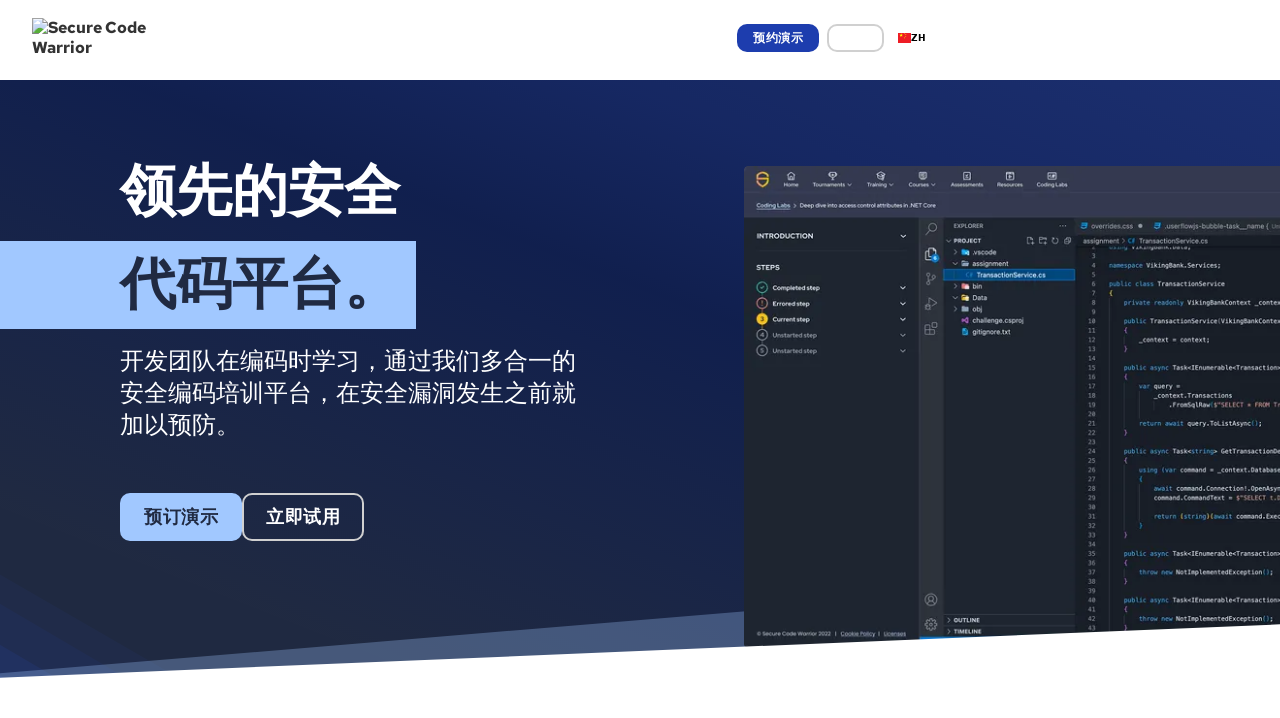

--- FILE ---
content_type: text/html
request_url: https://zh.securecodewarrior.com/product/learning-platform
body_size: 30633
content:
<!DOCTYPE html><!-- Last Published: Tue Jan 20 2026 14:13:06 GMT+0000 (Coordinated Universal Time) --><html data-wf-domain="zh.securecodewarrior.com" data-wf-page="65ae318526a637716f9fd89d" data-wf-site="5fec9210c1841a81c9c6ce7d" lang="zh" data-wg-translated="zh"><head><meta charset="utf-8"><title>安全编码培训和Learning Platform | SCW</title><meta content="利用我们一流的安全编码培训平台增强团队的安全性。使用我们的代码学习平台培训开发人员并保护您的软件。了解更多信息。" name="description"><meta content="安全编码培训和Learning Platform | SCW" property="og:title"><meta content="利用我们一流的安全编码培训平台增强团队的安全性。使用我们的代码学习平台培训开发人员并保护您的软件。了解更多信息。" property="og:description"><meta content="https://cdn.prod.website-files.com/5fec9210c1841a81c9c6ce7d/662b99f0ced371492afa81f0_Learning%20platform.webp" property="og:image"><meta content="安全编码培训和Learning Platform | SCW" property="twitter:title"><meta content="利用我们一流的安全编码培训平台增强团队的安全性。使用我们的代码学习平台培训开发人员并保护您的软件。了解更多信息。" property="twitter:description"><meta content="https://cdn.prod.website-files.com/5fec9210c1841a81c9c6ce7d/662b99f0ced371492afa81f0_Learning%20platform.webp" property="twitter:image"><meta property="og:type" content="website"><meta content="summary_large_image" name="twitter:card"><meta content="width=device-width, initial-scale=1" name="viewport"><meta content="google-site-verification=csYC4Cb5xquFQ1JEj2ZeLPbrmbS1CoK1OX6Vb2TPTeE" name="google-site-verification"><link href="https://cdn.prod.website-files.com/5fec9210c1841a81c9c6ce7d/css/secure-code-warrior-new.shared.535ee6e3a.min.css" rel="stylesheet" type="text/css" integrity="sha384-U17m46Bl9a57B6DkAvDTx5VNRWd6N3TxRDsorLZaUBCzdwzJnuKqfzvKFaCFzmVH" crossorigin="anonymous"><link href="https://fonts.googleapis.com" rel="preconnect"><link href="https://fonts.gstatic.com" rel="preconnect" crossorigin="anonymous"><script src="https://ajax.googleapis.com/ajax/libs/webfont/1.6.26/webfont.js" type="text/javascript"></script><script type="text/javascript">WebFont.load({  google: {    families: ["Inconsolata:400,700","Montserrat:100,100italic,200,200italic,300,300italic,400,400italic,500,500italic,600,600italic,700,700italic,800,800italic,900,900italic"]  }});</script><script type="text/javascript">!function(o,c){var n=c.documentElement,t=" w-mod-";n.className+=t+"js",("ontouchstart"in o||o.DocumentTouch&&c instanceof DocumentTouch)&&(n.className+=t+"touch")}(window,document);</script><link href="https://cdn.prod.website-files.com/5fec9210c1841a81c9c6ce7d/6696602e7ade2be0cc5c4902_favicon.png" rel="shortcut icon" type="image/x-icon"><link href="https://cdn.prod.website-files.com/5fec9210c1841a81c9c6ce7d/669660af4b68fc536e186362_Logo%20web.png" rel="apple-touch-icon"><link href="https://zh.securecodewarrior.com/product/learning-platform" rel="canonical"><!-- Google Tag Manager -->
  <script>(function(w,d,s,l,i){w[l]=w[l]||[];w[l].push({'gtm.start':
  new Date().getTime(),event:'gtm.js'});var f=d.getElementsByTagName(s)[0],
  j=d.createElement(s),dl=l!='dataLayer'?'&l='+l:'';j.async=true;j.src=
  'https://www.googletagmanager.com/gtm.js?id='+i+dl;f.parentNode.insertBefore(j,f);
  })(window,document,'script','dataLayer','GTM-576V7G7B');</script>
  <!-- End Google Tag Manager -->

  <script>
    (function(w,d,t,r,u)
    {
      var f,n,i;
      w[u]=w[u]||[],f=function()
      {
        var o={ti:"97081902", enableAutoSpaTracking: true};
        o.q=w[u],w[u]=new UET(o),w[u].push("pageLoad")
      },
      n=d.createElement(t),n.src=r,n.async=1,n.onload=n.onreadystatechange=function()
      {
        var s=this.readyState;
        s&&s!=="loaded"&&s!=="complete"||(f(),n.onload=n.onreadystatechange=null)
      },
      i=d.getElementsByTagName(t)[0],i.parentNode.insertBefore(n,i)
    })
    (window,document,"script","//bat.bing.com/bat.js","uetq");
  </script>
  <style> 
  .form-field {
  -webkit-appearance: none;
  appearance: none;
  }

  </style>

  <style> 

  .osano-cm-toggle__label.osano-cm-label {
    color: white !important;
    }

  .osano-cm-list-item__description.osano-cm-description > p {
      color: white !important;
    }

  .osano-cm-info-views__view.osano-cm-view.osano-cm-view--active.osano-cm-view--type_consent > p {
    color: white !important;
      font-size: 1.125rem !important;
      font-weight: 400 !important;
    }

  .osano-cm-info__info-dialog-header.osano-cm-info-dialog-header > p {
      color: white !important;
    }

  .osano-cm-list__list-item {
    color: white !important;
    }

  .osano-cm-cookie-disclosure__description, .osano-cm-script-disclosure__description {
    color: white !important
    }


  .osano-cm-list:first-of-type, .osano-cm-list__list-item:first-of-type  {
    color: white !important
    }

  </style>
  <!-- Osano Cookie Manager-->
  <script src="https://cmp.osano.com/6oZZJTRtGyvX5T0f/1d516975-4ceb-4139-a6ac-53d3a4888a1e/osano.js"></script>

  <!-- jQuery -->
  <script src="https://d3e54v103j8qbb.cloudfront.net/js/jquery-3.5.1.min.dc5e7f18c8.js?site=5fec9210c1841a81c9c6ce7d" type="text/javascript" integrity="sha256-9/aliU8dGd2tb6OSsuzixeV4y/faTqgFtohetphbbj0=" crossorigin="anonymous"></script>

<!-- HockeyStack -->

 <script>
    var hsscript = document.createElement("script");
    hsscript.id = "wphs";
    hsscript.src = "https://cdn.jsdelivr.net/npm/hockeystack@latest/hockeystack.min.js";
    hsscript.async = 1;
    hsscript.dataset.apikey = "65e173a74393a257b6cdeb153b7dff";
    hsscript.dataset.cookieless = 1;
    hsscript.dataset.autoIdentify = 1;
    document.getElementsByTagName('head')[0].append(hsscript);
  </script>

  <!-- Marketo Munchkin Tracking -->
  <script type="text/javascript">
    (function() {
      var didInit = false;
      function initMunchkin() {
        if(didInit === false) {
          didInit = true;
          Munchkin.init('126-FZY-662');
        }
      }
      var s = document.createElement('script');
      s.type = 'text/javascript';
      s.async = true;
      s.src = '//munchkin.marketo.net/munchkin.js';
      s.onreadystatechange = function() {
        if (this.readyState == 'complete' || this.readyState == 'loaded') {
          initMunchkin();
        }
      };
      s.onload = initMunchkin;
      document.getElementsByTagName('head')[0].appendChild(s);
    })();
    </script>

  <!-- Matomo Tag Manager 
  <link rel="dns-prefetch" href="//securecodewarrior.matomo.cloud/">
  <script type="text/javascript">
  var _mtm = window._mtm = window._mtm || [];
  _mtm.push({'mtm.startTime': (new Date().getTime()), 'event': 'mtm.Start'});
  var d=document, g=d.createElement('script'), s=d.getElementsByTagName('script')[0];
  g.type='text/javascript'; g.async=true; g.src='https://cdn.matomo.cloud/securecodewarrior.matomo.cloud/container_kVa4Pknk.js'; s.parentNode.insertBefore(g,s);
  </script> -->
   <!-- End Matomo Tag Manager -->

  <!-- Bing Tag -->
  <script>
    (function(w,d,t,r,u)
    {
      var f,n,i;
      w[u]=w[u]||[],f=function()
      {
        var o={ti:"97081902", enableAutoSpaTracking: true};
        o.q=w[u],w[u]=new UET(o),w[u].push("pageLoad")
      },
      n=d.createElement(t),n.src=r,n.async=1,n.onload=n.onreadystatechange=function()
      {
        var s=this.readyState;
        s&&s!=="loaded"&&s!=="complete"||(f(),n.onload=n.onreadystatechange=null)
      },
      i=d.getElementsByTagName(t)[0],i.parentNode.insertBefore(n,i)
    })
    (window,document,"script","//bat.bing.com/bat.js","uetq");
  </script>
  <!-- End Bing Tag -->

  <!-- Marketo Forms -->
  <script src="//discover.securecodewarrior.com/js/forms2/js/forms2.min.js"></script><!-- move to form pages -->
  <!-- End Marketo Forms -->

  <!-- WeGlot web translations -->
  
  
  
  
  
  
  
  <script type="application/json" id="weglot-data">{"allLanguageUrls":{"en":"https://www.securecodewarrior.com/product/learning-platform","zh":"https://zh.securecodewarrior.com/product/learning-platform","fr":"https://fr.securecodewarrior.com/product/learning-platform","es":"https://es.securecodewarrior.com/product/learning-platform","de":"https://de.securecodewarrior.com/product/learning-platform","ko":"https://ko.securecodewarrior.com/product/learning-platform","ja":"https://ja.securecodewarrior.com/product/learning-platform"},"originalCanonicalUrl":"https://www.securecodewarrior.com/product/learning-platform","originalPath":"/product/learning-platform","settings":{"auto_switch":true,"auto_switch_fallback":null,"category":11,"custom_settings":{"button_style":{"with_name":false,"full_name":false,"is_dropdown":false,"with_flags":false,"flag_type":null,"custom_css":".country-selector { color: white; \n}\n.language-list {margin-top: 22px !important;}\n\n.language-option {\npadding-left: .35rem !important;\npadding-right: .35rem !important;\n}\n\n.weglot_switcher.vertical_expand.closed .active-language  \n{\npadding-left: .35rem;\npadding-right: .35rem;\n}\n\n.weglot_switcher.vertical_expand .active-language  \n{\npadding-left: .35rem;\npadding-right: .35rem;\n}\n\n.weglot_switcher.vertical_expand .language-option {height: 22px;}"},"switchers":[{"style":{"with_name":true,"with_flags":true,"full_name":false,"flag_type":"square","size_scale":"0.65"},"opts":{"open_hover":true,"close_outside_click":false,"is_responsive":false,"display_device":"mobile","pixel_cutoff":768},"colors":{"text_active":"#000000","text_inactive":"#000000","text_hover":"#FFFFFF","bg_inactive":"#FFFFFF","bg_active":"#FFFFFF","bg_hover":"#3D46FB"},"location":{"target":".weglot-contain","sibling":""},"name":"Nav Switcher","template":{"name":"vertical_expand","hash":"9553d2ccb0f6314a6def9452e982b5f2c688a8a4"}}],"translate_search":false,"loading_bar":true,"hide_switcher":false,"translate_images":false,"subdomain":false,"wait_transition":true,"dynamic":""},"deleted_at":null,"dynamics":[],"excluded_blocks":[],"excluded_paths":[{"excluded_languages":[],"language_button_displayed":true,"type":"CONTAIN","value":"/showcase/"}],"external_enabled":false,"host":"www.securecodewarrior.com","is_dns_set":false,"is_https":true,"language_from":"en","language_from_custom_flag":"au","language_from_custom_name":null,"languages":[{"connect_host_destination":{"is_dns_set":true,"created_on_aws":1730334783,"host":"fr.securecodewarrior.com"},"custom_code":null,"custom_flag":null,"custom_local_name":null,"custom_name":null,"enabled":true,"language_to":"fr"},{"connect_host_destination":{"is_dns_set":true,"created_on_aws":1730334782,"host":"es.securecodewarrior.com"},"custom_code":null,"custom_flag":null,"custom_local_name":null,"custom_name":null,"enabled":true,"language_to":"es"},{"connect_host_destination":{"is_dns_set":true,"created_on_aws":1730334782,"host":"de.securecodewarrior.com"},"custom_code":null,"custom_flag":null,"custom_local_name":null,"custom_name":null,"enabled":true,"language_to":"de"},{"connect_host_destination":{"is_dns_set":true,"created_on_aws":1730334783,"host":"ko.securecodewarrior.com"},"custom_code":null,"custom_flag":null,"custom_local_name":null,"custom_name":null,"enabled":true,"language_to":"ko"},{"connect_host_destination":{"is_dns_set":true,"created_on_aws":1730334783,"host":"zh.securecodewarrior.com"},"custom_code":null,"custom_flag":null,"custom_local_name":null,"custom_name":null,"enabled":true,"language_to":"zh"},{"connect_host_destination":{"is_dns_set":true,"created_on_aws":1730334783,"host":"ja.securecodewarrior.com"},"custom_code":null,"custom_flag":null,"custom_local_name":null,"custom_name":null,"enabled":true,"language_to":"ja"}],"media_enabled":false,"page_views_enabled":true,"technology_id":13,"technology_name":"Webflow","translation_engine":3,"url_type":"SUBDOMAIN","versions":{"translation":1755843160,"slugTranslation":1623047207}}}</script>
<script type="text/javascript" src="https://cdn.weglot.com/weglot.min.js"></script>
  <script>
      Weglot.initialize({
          api_key: 'wg_5a79bb338ee20e57fcec890d222427820'
      });
  </script>

  <!-- Full Circle --> 
  <script type="text/javascript" src="https://d2i34c80a0ftze.cloudfront.net/fullcircle.js?cid=1d6af100-6306-4a3f-b375-2d20adee0339&domain=securecodewarrior.com"></script>

  <!-- Zoom Info -->
  <script>
    (function () {
      var zi = document.createElement('script');
      zi.type = 'text/javascript';
      zi.async = true;
      zi.referrerPolicy = 'unsafe-url';
      zi.src = 'https://ws.zoominfo.com/pixel/IPV2CFYQJcjAGzc7uqpp';
      var s = document.getElementsByTagName('script')[0];
      s.parentNode.insertBefore(zi, s);
    })();
    </script>

  <!-- Marketo Forms -->
<script>
  $(document).ready(function () {
    // Add CMS countries list to country select
    $('select[name="Country"]').append($('[data-country-option]'));

    // Populate the County dropdown on load with options related to "California"
    $('select[name="qFDCounty"]').append($('[data-related-country="California"]').clone());
    
    // Ensure wrappers are hidden on page load
    $('.form-county-wrapper').css('display', 'none');
    $('.form-phone-wrapper').css('display', 'none');


    // --- Event Handlers ---

    // When the Country dropdown changes...
    $('select[name="Country"]').on('change', function () {
      // Empty out old state selections
      $('select[name="State"]').empty();

      // Hide the county wrapper when the country changes
      $('.form-county-wrapper').css('display', 'none');

      // Handle state logic
      const states = new Set([...$('[data-related-country]')].map(el => $(el).attr('data-related-country').toLowerCase()));
      if (states.has(this.value.toLowerCase())) {
        $('select[name="State"]').append($(`[data-related-country="${this.value}"]`).clone());
        $('.form-state-wrapper').css('display', 'inline-block');
      } else {
        // Hide the state wrapper if the country has no states
        $('.form-state-wrapper').css('display', 'none');
      }

      // --- CORRECTED: Check for EMEA-APAC attribute to show/hide phone wrapper ---

      // 1. Find the currently selected <option> element
      const $selectedOption = $(this).find('option:selected');
      
      // 2. Get the value of its 'data-EMEA-APAC' attribute
      //    We also check for 'data-emea-apac' just in case of casing issues.
      let isEmeaApac = $selectedOption.attr('data-EMEA-APAC');
      if (typeof isEmeaApac === 'undefined') {
          isEmeaApac = $selectedOption.attr('data-emea-apac');
      }

      // 3. Check if the value is either "true" or "True"
      if (isEmeaApac === 'true' || isEmeaApac === 'True') {
        // If it is, unhide the phone wrapper
        $('.form-phone-wrapper').css('display', 'inline-block');
      } else {
        // Otherwise, make sure it's hidden
        $('.form-phone-wrapper').css('display', 'none');
      }
    });

    // When the State dropdown changes...
    $('select[name="State"]').on('change', function () {
      // Check if the selected state's value is exactly "California"
      if (this.value === 'California') {
        // If it is, show the county field group.
        $('.form-county-wrapper').css('display', 'inline-block');
      } else {
        // Otherwise, make sure the county field group is hidden.
        $('.form-county-wrapper').css('display', 'none');
      }
    });

    //$('.hidden.w-dyn-list').remove();
  });
</script>
<!-- End Marketo Forms --> 

<!-- Qualified -->
<script>
(function(w,q){w['QualifiedObject']=q;w[q]=w[q]||function(){
(w[q].q=w[q].q||[]).push(arguments)};})(window,'qualified')
</script>
<script async="" src="https://js.qualified.com/qualified.js?token=q7HzP1jgRJdAy4nz"></script>
<!-- End Qualified --><script type="application/ld+json">
{
  "@context": "https://schema.org/", 
  "@type": "BreadcrumbList", 
  "itemListElement": [{
    "@type": "ListItem", 
    "position": 1, 
    "name": "Home",
    "item": "https://zh.securecodewarrior.com/"  
  },{
    "@type": "ListItem", 
    "position": 2, 
    "name": "Learning Platform",
    "item": "https://zh.securecodewarrior.com/product/learning-platform"  
  }]
}
</script>

<!-- [Attributes by Finsweet] CMS Filter -->
<script async="" src="https://cdn.jsdelivr.net/npm/@finsweet/attributes-cmsfilter@1/cmsfilter.js"></script>
<!-- [Attributes by Finsweet] CMS Sort -->
<script async="" src="https://cdn.jsdelivr.net/npm/@finsweet/attributes-cmssort@1/cmssort.js"></script>
<!-- [Attributes by Finsweet] CMS Slider -->
<script async="" src="https://cdn.jsdelivr.net/npm/@finsweet/attributes-cmsslider@1/cmsslider.js"></script>
<!-- [Attributes by Finsweet] CMS Load -->
<script async="" src="https://cdn.jsdelivr.net/npm/@finsweet/attributes-cmsload@1/cmsload.js"></script>
<!-- [Attributes by Finsweet] Accessibility -->
<script defer="" src="https://cdn.jsdelivr.net/npm/@finsweet/attributes-a11y@1/a11y.js"></script>
<!-- [Attributes by Finsweet] CMS Tabs -->
<script async="" src="https://cdn.jsdelivr.net/npm/@finsweet/attributes-cmstabs@1/cmstabs.js"></script>
<link href="https://www.securecodewarrior.com/product/learning-platform" hreflang="en" rel="alternate"><link href="https://zh.securecodewarrior.com/product/learning-platform" hreflang="zh" rel="alternate"><link href="https://fr.securecodewarrior.com/product/learning-platform" hreflang="fr" rel="alternate"><link href="https://es.securecodewarrior.com/product/learning-platform" hreflang="es" rel="alternate"><link href="https://de.securecodewarrior.com/product/learning-platform" hreflang="de" rel="alternate"><link href="https://ko.securecodewarrior.com/product/learning-platform" hreflang="ko" rel="alternate"><link href="https://ja.securecodewarrior.com/product/learning-platform" hreflang="ja" rel="alternate"></head><body><div data-w-id="aa90bee6-31b8-ee4c-27d5-02bcc98aa59b" class="nav-scroll-wrapper"><div data-w-id="dda2e663-cdb9-263c-778f-fdeed57f77fb" data-animation="default" data-collapse="medium" data-duration="400" data-easing="ease" data-easing2="ease" role="banner" class="navbar-2022 w-nav"><div class="navbar-container-2022"><a href="/" class="brand-2022 w-nav-brand"><img src="https://cdn.prod.website-files.com/5fec9210c1841a81c9c6ce7d/66a9f9b5fec520534c3a29fb_nav.avif" loading="lazy" width="244" height="96" alt="Secure Code Warrior" class="nav-brand-logo-2022"><img src="https://cdn.prod.website-files.com/5fec9210c1841a81c9c6ce7d/637f7d1334473bab5e9465f4_nav-logo-white.svg" loading="lazy" alt="" class="brand-logo-2022 tablet--hide"></a><nav role="navigation" class="nav-menu-2022 w-nav-menu"><div class="nav-link-wrap"><div data-hover="true" data-delay="0" class="dd-2022 custom-dropdown w-dropdown"><div aria-roledescription="Navigation Dropdown Menu" class="dd-toggle-2022 w-dropdown-toggle"><div>产品</div><div class="dd-icon-2022 w-icon-dropdown-toggle"></div></div><nav tabindex="" class="dd-list-2022 dd-list_product w-dropdown-list"><div class="w-layout-vflex stretch columns-nav mega-menu"><div class="stretch tablet--v-flex nav-submenu"><div class="col col-auto tablet--full-width padding--right"><h6 class="dd-nav-h6">产品套件</h6><a href="/products/developer-risk-management" class="dd-nav-link-2022">开发商风险管理</a><a href="/product/trust-agent" class="dd-nav-link-2022">SCW 信托代理</a><a href="/product/trust-agent-ai" class="dd-nav-link-2022 sub-item">SCW 信托代理：大赦国际</a><a href="/product/trust-score" class="dd-nav-link-2022">SCW 信任度得分</a><a href="/product/learning-platform" aria-current="page" class="dd-nav-link-2022 w--current">南华Learning Platform</a><a href="/professional-services" class="dd-nav-link-2022"><strong>专业服务</strong></a><a tabindex="0" href="#" class="dd-nav-link-2022 hidden">准则</a></div><div class="col col-auto tablet--full-width padding--right"><h6 class="dd-nav-h6">平台</h6><a href="/solutions/ai-llm-secure-coding" class="dd-nav-link-2022">人工智能和振动编码</a><a href="/product/platform-content" class="dd-nav-link-2022">编码语言与漏洞</a><a href="/article/secure-code-training-topics-content" class="dd-nav-link-2022 last">培训主题和内容</a><h6 class="dd-nav-h6">平台内容</h6><a href="/products/coding-labs" class="dd-nav-link-2022">编码实验室</a><a href="/products/challenges" class="dd-nav-link-2022">挑战</a><a href="/products/walkthroughs" class="dd-nav-link-2022 last">演练</a><h6 class="dd-nav-h6 nav_h6-margin-top">平台方法</h6><a href="/assigned-learning/quests" class="dd-nav-link-2022">任务</a><a tabindex="0" href="/products/courses" class="dd-nav-link-2022">Courses</a><a href="/products/tournaments" class="dd-nav-link-2022">Tournaments</a><a href="/products/assessments" class="dd-nav-link-2022">评估</a></div><div class="col col-auto tablet--full-width padding--right"><h6 class="dd-nav-h6">整合</h6><a href="/company/partners" class="dd-nav-link-2022">合作伙伴计划</a><a href="/product/integrations" class="dd-nav-link-2022">集成产品</a><a href="/product/integrations?type=Developer+tools#directory" class="dd-nav-link-2022 sub-item integration-link">开发者工具</a><a href="/product/integrations?type=Security+tools#directory" class="dd-nav-link-2022 sub-item integration-link">安全工具</a><a href="/product/integrations?type=Automation+Tools#directory" class="dd-nav-link-2022 sub-item integration-link">自动化工具</a></div></div></div></nav></div><div data-hover="true" data-delay="0" class="dd-2022 custom-dropdown w-dropdown"><div aria-roledescription="Navigation Dropdown Menu" class="dd-toggle-2022 w-dropdown-toggle"><div>解决方案</div><div class="dd-icon-2022 w-icon-dropdown-toggle"></div></div><nav class="dd-list-2022 dd_solutions w-dropdown-list"><div class="w-layout-vflex stretch columns-nav mega-menu"><div class="stretch tablet--v-flex nav-submenu"><div class="col col-auto tablet--full-width padding--right"><h6 class="dd-nav-h6">我们将帮助你</h6><a href="/why-scw" class="dd-nav-link-2022">为什么选择南华大学？</a><a href="/solutions/achieve-roi" class="dd-nav-link-2022">实现投资回报率</a><a href="/solutions/mitigate-risk" class="dd-nav-link-2022">减轻风险</a><a href="/solutions/achieve-compliance" class="dd-nav-link-2022">实现合规</a><a href="/solutions/increase-my-skills" class="dd-nav-link-2022">提高技能和生产力</a><a href="/secure-by-design" class="dd-nav-link-2022">安全设计</a></div><div class="col col-auto tablet--full-width padding--right"><h6 class="dd-nav-h6">工业</h6><a href="/industries/financial-services" class="dd-nav-link-2022">金融服务</a><a tabindex="0" href="/solutions/technology" class="dd-nav-link-2022">科技</a><a href="/solutions/government" class="dd-nav-link-2022">政府</a><a href="/solutions/automotive" class="dd-nav-link-2022">汽车</a><a href="/solutions/healthcare" class="dd-nav-link-2022">医疗保健</a><a href="/solutions/retail" class="dd-nav-link-2022">零售业</a><a tabindex="0" href="#" class="dd-nav-link-2022 hidden">准则</a></div><div class="col col-auto tablet--full-width padding--right"><h6 class="dd-nav-h6">团队</h6><a href="/solutions/c-suite" class="dd-nav-link-2022">C-Suite</a><a href="/solutions/security-team" class="dd-nav-link-2022">安全小组</a><a href="/solutions/engineering-team" class="dd-nav-link-2022">工程团队</a><a href="/solutions/ai-llm-secure-coding" class="dd-nav-link-2022 hidden">人工智能和振动编码</a></div><div class="col col-auto tablet--full-width padding--right"><h6 class="dd-nav-h6">专家支持</h6><a href="/customer-success" class="dd-nav-link-2022">客户的成功</a><a href="/professional-services" class="dd-nav-link-2022">专业服务</a></div></div></div></nav></div><div data-hover="true" data-delay="0" class="dd-2022 custom-dropdown w-dropdown"><div aria-roledescription="Navigation Dropdown Menu" class="dd-toggle-2022 w-dropdown-toggle"><div>资源</div><div class="dd-icon-2022 w-icon-dropdown-toggle"></div></div><nav class="dd-list-2022 w-dropdown-list"><div class="w-layout-vflex stretch columns-nav mega-menu dd_resources"><div class="stretch tablet--v-flex nav-submenu"><div class="col col-auto tablet--full-width padding--right"><h6 class="dd-nav-h6">资源</h6><a id="Whitepapers-link" data-reload-link="true" href="/resources?category=Whitepapers#resources" class="dd-nav-link-2022">白皮书</a><a id="case-studies-link" tabindex="0" data-reload-link="true" href="/resources?category=Case+Studies#resources" class="dd-nav-link-2022">客户案例</a><a id="Webinars-link" tabindex="0" data-reload-link="true" href="/resources?category=Webinar#resources" class="dd-nav-link-2022">网络研讨会</a><a id="one-pager-link" data-reload-link="true" href="/resources?category=One+Pager#resources" class="dd-nav-link-2022">单人传呼机</a><a href="/blog" class="dd-nav-link-2022">博客</a><a tabindex="0" href="#" class="dd-nav-link-2022 hidden">准则</a><a href="/resources" class="text-link-2022 text--link-dark-blue nav-text-link">查看全部</a></div><div class="col col-auto tablet--full-width padding--right"><h6 class="dd-nav-h6">社区</h6><a href="/event" class="dd-nav-link-2022">活动</a><a href="/community/newsroom" class="dd-nav-link-2022">新闻室</a><a href="/company/partners" class="dd-nav-link-2022">合作伙伴计划</a><a href="/coach" class="dd-nav-link-2022">安全代码教练</a></div><div class="col col-auto tablet--full-width padding--right"><h6 class="dd-nav-h6 margin--top">帮助与支持</h6><a href="/trust" class="dd-nav-link-2022">信托中心</a><a href="https://help.securecodewarrior.com/hc/en-us" target="_blank" class="dd-nav-link-2022">帮助中心</a></div></div></div></nav></div><div data-hover="true" data-delay="0" class="dd-2022 custom-dropdown w-dropdown"><div aria-roledescription="Navigation Dropdown Menu" class="dd-toggle-2022 w-dropdown-toggle"><div>公司</div><div class="dd-icon-2022 w-icon-dropdown-toggle"></div></div><nav class="dd-list-2022 w-dropdown-list"><div class="w-layout-vflex stretch columns-nav mega-menu dd_company"><div class="stretch tablet--v-flex nav-submenu"><div class="col col-auto tablet--full-width padding--right"><h6 class="dd-nav-h6">企业</h6><a data-reload-link="true" href="/resources?category=Whitepapers#resources" class="dd-nav-link-2022 hidden">客户</a><a data-reload-link="true" tabindex="0" href="/company/partners" class="dd-nav-link-2022">合作伙伴</a><a data-reload-link="true" tabindex="0" href="/company/customers" class="dd-nav-link-2022">客户</a><a data-reload-link="true" tabindex="0" href="/community/newsroom" class="dd-nav-link-2022">新闻室</a><a data-reload-link="true" tabindex="0" href="/company/careers" class="dd-nav-link-2022">工作机会</a><a data-reload-link="true" tabindex="0" href="/event" class="dd-nav-link-2022">活动</a><a data-reload-link="true" tabindex="0" href="/brand" class="dd-nav-link-2022">品牌准则</a><a tabindex="0" href="#" class="dd-nav-link-2022 hidden">准则</a></div><div class="col col-auto tablet--full-width padding--right"><h6 class="dd-nav-h6">帮助与支持</h6><a href="/professional-services" class="dd-nav-link-2022">专业服务</a><a href="/trust" class="dd-nav-link-2022">信托中心</a><a href="https://help.securecodewarrior.com/hc/en-us" target="_blank" class="dd-nav-link-2022">帮助中心</a><a href="/customer-success" class="dd-nav-link-2022">客户的成功</a><a href="/faq" class="dd-nav-link-2022">常见问题</a><a href="/accessibility-statement" class="dd-nav-link-2022">无障碍声明</a></div></div></div></nav></div><a href="/plans" class="dd-toggle-2022 nav-link-toggle last w-inline-block"><div>计划</div></a></div><div class="nav-menu-col--right-2022 mobile--hide-2022"><a id="search-nav-icon" data-w-id="dda2e663-cdb9-263c-778f-fdeed57f78da" href="#" class="nav-icon-2022 tablet--hide w-inline-block"><div class="nav-icon-svg-2022 w-embed"><svg width="36" height="36" viewBox="0 0 36 36" fill="none" xmlns="http://www.w3.org/2000/svg">
<path d="M22.2067 20.9901L25.248 24.0315C25.584 24.3674 25.584 24.9121 25.248 25.248C24.9121 25.584 24.3674 25.584 24.0315 25.248L20.9901 22.2067M22.2067 20.9901L20.9901 22.2067M22.2067 20.9901C22.5426 20.6542 22.5426 20.1095 22.2067 19.7736L22.0681 19.635M20.9901 22.2067C20.6542 22.5426 20.1095 22.5426 19.7736 22.2067L19.635 22.0681M22.5432 16.5216C22.5432 13.196 19.8472 10.5 16.5216 10.5C13.196 10.5 10.5 13.196 10.5 16.5216C10.5 19.8472 13.196 22.5432 16.5216 22.5432C18.3201 22.5432 19.9344 21.7547 21.0378 20.5046C21.9747 19.4431 22.5432 18.0487 22.5432 16.5216Z" stroke="currentColor" stroke-width="2" stroke-linecap="round" stroke-linejoin="round"></path>
</svg></div></a><a href="/company/contact" class="nav-icon-2022 tablet--hide w-inline-block"><div class="nav-icon-svg-2022 w-embed"><svg width="36" height="36" viewBox="0 0 36 36" fill="none" xmlns="http://www.w3.org/2000/svg">
<path d="M11.3337 11.3335H24.667C25.5837 11.3335 26.3337 12.0835 26.3337 13.0002V23.0002C26.3337 23.9168 25.5837 24.6668 24.667 24.6668H11.3337C10.417 24.6668 9.66699 23.9168 9.66699 23.0002V13.0002C9.66699 12.0835 10.417 11.3335 11.3337 11.3335Z" stroke="currentColor" stroke-width="2" stroke-linecap="round" stroke-linejoin="round"></path>
<path d="M26.3337 13L18.0003 18.8333L9.66699 13" stroke="currentColor" stroke-width="2" stroke-linecap="round" stroke-linejoin="round"></path>
</svg></div></a><a href="https://portal.securecodewarrior.com/" target="_blank" class="nav-icon-2022 desktop--hide-2022 tablet--hide w-inline-block"><div class="nav-icon-svg-2022 w-embed"><svg width="36" height="36" viewBox="0 0 36 36" fill="none" xmlns="http://www.w3.org/2000/svg">
<path d="M18 27C22.9706 27 27 22.9706 27 18C27 13.0294 22.9706 9 18 9C13.0294 9 9 13.0294 9 18C9 22.9706 13.0294 27 18 27ZM18 27C20.8079 27 23.3155 25.7141 24.966 23.6991C22.9706 22.3728 20.5756 21.6 18 21.6C15.4245 21.6 13.0294 22.3728 11.034 23.6991C12.6845 25.7141 15.1921 27 18 27ZM21.6 16.2C21.6 18.1882 19.9882 19.8 18 19.8C16.0118 19.8 14.4 18.1882 14.4 16.2C14.4 14.2118 16.0118 12.6 18 12.6C19.9882 12.6 21.6 14.2118 21.6 16.2Z" stroke="currentColor" stroke-width="1.5" stroke-linejoin="round"></path>
</svg></div></a></div><a role="button" href="/request-a-demo" class="btn-2022 btn--nav w-button">预约演示</a><a role="button" href="https://portal.securecodewarrior.com/" target="_blank" class="btn-2022 btn--outline-2022 btn--outline--white-2022 btn--nav w-button">登录</a></nav><div class="weglot-contain"></div><div data-w-id="74eca1c2-9303-9db6-c43c-4bb22556b663" class="nav-icon-2022 mobile--search-icon w-embed"><svg width="40" height="40" viewBox="0 0 40 40" fill="none" xmlns="http://www.w3.org/2000/svg">
<path d="M19.1667 25.8333C22.8486 25.8333 25.8333 22.8486 25.8333 19.1667C25.8333 15.4848 22.8486 12.5 19.1667 12.5C15.4848 12.5 12.5 15.4848 12.5 19.1667C12.5 22.8486 15.4848 25.8333 19.1667 25.8333Z" stroke="currentColor" stroke-width="1.5" stroke-linecap="round" stroke-linejoin="round"></path>
<path d="M27.499 27.5L23.874 23.875" stroke="currentColor" stroke-width="1.5" stroke-linecap="round" stroke-linejoin="round"></path>
</svg></div><form action="/search" class="search-nav--mobile w-form"><div class="mobile-search-input-wrap"><input class="input-2022 input-search-nav w-input" maxlength="256" name="query" placeholder="搜索..." type="search" id="search" required=""><img src="https://cdn.prod.website-files.com/5fec9210c1841a81c9c6ce7d/63872b05f5b299b630289609_x.svg" loading="lazy" data-w-id="bd73c79a-a94b-8d9a-aea6-6c57568d5562" alt="" class="nav-search-close"></div><input type="submit" class="btn-2022 btn-2022--secondary btn-nav btn-nav-search w-button" value="搜索"></form><div class="menu-btn-2022 w-nav-button"><img src="https://cdn.prod.website-files.com/5fec9210c1841a81c9c6ce7d/638635940b2acd7c234a4146_menu-btn-closed.svg" loading="lazy" width="40" height="40" alt="" class="menu-btn-closed"><img src="https://cdn.prod.website-files.com/5fec9210c1841a81c9c6ce7d/638635ba7879efaa38c5325c_menu-btn-open-2022.svg" loading="lazy" width="40" height="40" alt="" class="menu-btn-open"></div><div class="custom-code hidden w-embed"><style>
.dd-toggle-2022{
background-position: bottom 50% right 24px !important;
}
.w-dropdown-list{
min-width: auto;}

.btn-2022:hover{box-shadow: 0px 4px 4px 0px rgba(0, 0, 0, 0.25), 0px 48px 40px 0px rgba(0, 0, 0, 0.06), 0px 28px 20px 0px rgba(0, 0, 0, 0.06), 0px 16px 12px 0px rgba(0, 0, 0, 0.06), 1px 1px 9px 0px rgba(146, 158, 187, 0.14) inset; !important}
</style></div></div><form action="/search" id="search-nav-desktop" class="search-nav--desktop w-form"><div class="navbar-container-2022 search-container"><div class="mobile-search-input-wrap"><input class="input-2022 input-search-nav w-input" maxlength="256" name="query" placeholder="搜索..." type="search" id="search" required=""><img src="https://cdn.prod.website-files.com/5fec9210c1841a81c9c6ce7d/63888f2961788c258c3121cb_close-light.svg" loading="lazy" data-w-id="08f82307-6248-d238-cd17-43539214cedc" alt="" id="search-nav-desktop-close" class="nav-search-close"></div></div><input type="submit" class="btn-2022 btn-2022--secondary btn-nav btn-nav-search w-button" value="搜索"></form></div><div class="breadcrumb-nav-hover"><div class="breadcrumb-nav-container"><a href="#" class="breadcrumb-nav-link-2022">首页</a><img src="https://cdn.prod.website-files.com/5fec9210c1841a81c9c6ce7d/63889c8416cbde2cdf2ebb00_Selection.svg" loading="lazy" alt=""><div class="breadcrumb-nav-link-2022">Learning Platform</div></div></div></div><div id="hero" class="section-2022 section-2022-subpage-hero overflow--none"><div class="nav-scroll-trig"></div><img src="https://cdn.prod.website-files.com/5fec9210c1841a81c9c6ce7d/6697fffa878462ae44614234_Subpage%20Hero%20BG.svg" loading="lazy" alt="" class="hero-bg--abs"><div class="container-2022 container-2022-columns tablet--vertical home-hero"><div class="text-wrapper-2022 thin-wrapper left--align header thin"><h1 class="h1-2022 h1-display-2 text--white">领先的安全</h1><h1 class="h1-2022 h1-display-2"><span class="heading-deco sky">代码平台。</span></h1><h2 class="h2-hero-2022 text--white">开发团队在编码时学习，通过我们多合一的安全编码培训平台，在安全漏洞发生之前就加以预防。<br></h2><div class="btn-group btn-group-hero-2022"><a href="/request-a-demo" class="btn-2022 btn--tertiary w-button">预订演示</a><a href="/free-trial" class="btn-2022 btn--outline-2022 btn--outline--white-2022 w-button">立即试用</a></div></div><div class="col-50 hero-col-50--right"></div></div><div class="section-div hero"><div class="divider divider--2"></div><div class="container align--right relative"><div class="hero-img--spacer"></div><div class="hero-img"><img src="https://cdn.prod.website-files.com/5fec9210c1841a81c9c6ce7d/68b0a719d95b5b60feaab9e1_learning-platform_hero-image.avif" loading="lazy" width="780" height="Auto" alt="编码界面截图，左侧为项目结构，右侧为交易服务的 C# 代码，其中包括进度步骤和认证徽章" srcset="https://cdn.prod.website-files.com/5fec9210c1841a81c9c6ce7d/68b0a719d95b5b60feaab9e1_learning-platform_hero-image-p-500.avif 500w, https://cdn.prod.website-files.com/5fec9210c1841a81c9c6ce7d/68b0a719d95b5b60feaab9e1_learning-platform_hero-image-p-800.avif 800w, https://cdn.prod.website-files.com/5fec9210c1841a81c9c6ce7d/68b0a719d95b5b60feaab9e1_learning-platform_hero-image-p-1080.avif 1080w, https://cdn.prod.website-files.com/5fec9210c1841a81c9c6ce7d/68b0a719d95b5b60feaab9e1_learning-platform_hero-image.avif 1523w" sizes="(max-width: 991px) 100vw, 780px"></div></div><div class="divider divider--1"></div></div></div><section class="section-2022 intro-customers relative"><div class="container-2022 container-customers-2022 home-customers"><h3 class="s1--medium center--align">受到全球600多家企业的信赖</h3><div class="_100--vw"><div class="logo-carousel scroll-container w-dyn-list"><div role="list" class="logo-carousel-list home scroll-content w-dyn-items"><div role="listitem" class="logo-carousel-item home w-dyn-item"><a href="https://www.axway.com/en" target="_blank" class="logo-carousel-link opacity-100 w-inline-block"><img loading="lazy" width="281" height="60" alt="客户标志" src="https://cdn.prod.website-files.com/5fec9210c1841a6c20c6ce81/669566842f7908dc3cb59a7b_image%20130.avif" class="img img-logo"></a></div><div role="listitem" class="logo-carousel-item home w-dyn-item"><a href="https://www.mastercard.com.au/en-au.html" target="_blank" class="logo-carousel-link opacity-100 w-inline-block"><img loading="lazy" width="281" height="60" alt="客户标志" src="https://cdn.prod.website-files.com/5fec9210c1841a6c20c6ce81/6695667c5728620ac83a6102_image%20129.avif" class="img img-logo"></a></div><div role="listitem" class="logo-carousel-item home w-dyn-item"><a href="https://www.netcetera.com/home.html" target="_blank" class="logo-carousel-link opacity-100 w-inline-block"><img loading="lazy" width="281" height="60" alt="客户标志" src="https://cdn.prod.website-files.com/5fec9210c1841a6c20c6ce81/6695668dcf203e2ba365c744_image%20131.avif" class="img img-logo"></a></div><div role="listitem" class="logo-carousel-item home w-dyn-item"><a href="https://www.atlassian.com/" target="_blank" class="logo-carousel-link opacity-100 w-inline-block"><img loading="lazy" width="281" height="60" alt="客户标志" src="https://cdn.prod.website-files.com/5fec9210c1841a6c20c6ce81/66956650702247c82990b1b5_image%20124.avif" class="img img-logo"></a></div><div role="listitem" class="logo-carousel-item home w-dyn-item"><a href="https://www.enett.com/" target="_blank" class="logo-carousel-link opacity-100 w-inline-block"><img loading="lazy" width="281" height="60" alt="客户标志" src="https://cdn.prod.website-files.com/5fec9210c1841a6c20c6ce81/66956696428a3bf5114d0bc1_image%20132.avif" class="img img-logo"></a></div><div role="listitem" class="logo-carousel-item home w-dyn-item"><a href="https://www.ikea.com/" target="_blank" class="logo-carousel-link opacity-100 w-inline-block"><img loading="lazy" width="281" height="60" alt="客户标志" src="https://cdn.prod.website-files.com/5fec9210c1841a6c20c6ce81/66956667c64515b33ac1d668_image%20126.avif" class="img img-logo"></a></div><div role="listitem" class="logo-carousel-item home w-dyn-item"><a href="https://tx.group/" target="_blank" class="logo-carousel-link opacity-100 w-inline-block"><img loading="lazy" width="281" height="60" alt="客户标志" src="https://cdn.prod.website-files.com/5fec9210c1841a6c20c6ce81/6695665eddcaaa04223125d2_image%20125.avif" class="img img-logo"></a></div><div role="listitem" class="logo-carousel-item home w-dyn-item"><a href="https://www.telstra.com.au/" target="_blank" class="logo-carousel-link opacity-100 w-inline-block"><img loading="lazy" width="281" height="60" alt="客户标志" src="https://cdn.prod.website-files.com/5fec9210c1841a6c20c6ce81/669566713ed49a11fc71fb96_image%20127.avif" class="img img-logo"></a></div><div role="listitem" class="logo-carousel-item home w-dyn-item"><a href="https://www.envestnet.com/" target="_blank" class="logo-carousel-link opacity-100 w-inline-block"><img loading="lazy" width="281" height="60" alt="客户标志" src="https://cdn.prod.website-files.com/5fec9210c1841a6c20c6ce81/669566083ce6c59ea53505d2_image%20119.avif" class="img img-logo"></a></div><div role="listitem" class="logo-carousel-item home w-dyn-item"><a href="https://www.fiserv.com/" target="_blank" class="logo-carousel-link opacity-100 w-inline-block"><img loading="lazy" width="281" height="60" alt="客户标志" src="https://cdn.prod.website-files.com/5fec9210c1841a6c20c6ce81/6695663682ba3f473c6b72e0_image%20123.avif" class="img img-logo"></a></div><div role="listitem" class="logo-carousel-item home w-dyn-item"><a href="https://www.serko.com/" target="_blank" class="logo-carousel-link opacity-100 w-inline-block"><img loading="lazy" width="281" height="60" alt="客户标志" src="https://cdn.prod.website-files.com/5fec9210c1841a6c20c6ce81/6695662d1dfd6482f3d25572_image%20122.avif" class="img img-logo"></a></div><div role="listitem" class="logo-carousel-item home w-dyn-item"><a href="https://www.capitalone.com/" target="_blank" class="logo-carousel-link opacity-100 w-inline-block"><img loading="lazy" width="281" height="60" alt="客户标志" src="https://cdn.prod.website-files.com/5fec9210c1841a6c20c6ce81/6695662592c016d65632cde9_image%20121.avif" class="img img-logo"></a></div><div role="listitem" class="logo-carousel-item home w-dyn-item"><a href="https://www.ge.com/" target="_blank" class="logo-carousel-link opacity-100 w-inline-block"><img loading="lazy" width="281" height="60" alt="客户标志" src="https://cdn.prod.website-files.com/5fec9210c1841a6c20c6ce81/6695661a177f55023999a806_image%20120.avif" class="img img-logo"></a></div><div role="listitem" class="logo-carousel-item home w-dyn-item"><a href="#" class="logo-carousel-link opacity-100 w-inline-block"><img loading="lazy" width="281" height="60" alt="客户标志" src="https://cdn.prod.website-files.com/5fec9210c1841a6c20c6ce81/66956600c64515b33ac17edc_image%20118.avif" class="img img-logo"></a></div><div role="listitem" class="logo-carousel-item home w-dyn-item"><a href="https://www.verizon.com/" target="_blank" class="logo-carousel-link opacity-100 w-inline-block"><img loading="lazy" width="281" height="60" alt="客户标志" src="https://cdn.prod.website-files.com/5fec9210c1841a6c20c6ce81/669565f2d2cd426ae2fa48ff_image%20116.avif" class="img img-logo"></a></div><div role="listitem" class="logo-carousel-item home w-dyn-item"><a href="https://www.workday.com/" target="_blank" class="logo-carousel-link opacity-100 w-inline-block"><img loading="lazy" width="281" height="60" alt="客户标志" src="https://cdn.prod.website-files.com/5fec9210c1841a6c20c6ce81/669565f9c4530852ffdb3441_image%20117.avif" class="img img-logo"></a></div><div role="listitem" class="logo-carousel-item home w-dyn-item"><a href="https://www.envestnet.com/" target="_blank" class="logo-carousel-link opacity-100 w-inline-block"><img loading="lazy" width="281" height="60" alt="客户标志" src="https://cdn.prod.website-files.com/5fec9210c1841a6c20c6ce81/669566083ce6c59ea53505d2_image%20119.avif" class="img img-logo"></a></div><div role="listitem" class="logo-carousel-item home w-dyn-item"><a href="http://Discover.com" target="_blank" class="logo-carousel-link opacity-100 w-inline-block"><img loading="lazy" width="281" height="60" alt="客户标志" src="https://cdn.prod.website-files.com/5fec9210c1841a6c20c6ce81/669565ae89e0acccd9a1d845_image%20110.avif" class="img img-logo"></a></div><div role="listitem" class="logo-carousel-item home w-dyn-item"><a href="https://www.morganstanley.com/" target="_blank" class="logo-carousel-link opacity-100 w-inline-block"><img loading="lazy" width="281" height="60" alt="客户标志" src="https://cdn.prod.website-files.com/5fec9210c1841a6c20c6ce81/6509cac01c7b3a808d512d89_morgan-stanley.avif" class="img img-logo"></a></div><div role="listitem" class="logo-carousel-item home w-dyn-item"><a href="http://hsbc.com" target="_blank" class="logo-carousel-link opacity-100 w-inline-block"><img loading="lazy" width="281" height="60" alt="客户标志" src="https://cdn.prod.website-files.com/5fec9210c1841a6c20c6ce81/669565e93732c272ba1fbb09_image%20115.avif" class="img img-logo"></a></div><div role="listitem" class="logo-carousel-item home w-dyn-item"><a href="#" class="logo-carousel-link opacity-100 w-inline-block"><img loading="lazy" width="281" height="60" alt="客户标志" src="https://cdn.prod.website-files.com/5fec9210c1841a6c20c6ce81/669565c9bb6a169a014a9b56_image%20113.avif" class="img img-logo"></a></div><div role="listitem" class="logo-carousel-item home w-dyn-item"><a href="https://www.homedepot.com/" target="_blank" class="logo-carousel-link opacity-100 w-inline-block"><img loading="lazy" width="281" height="60" alt="客户标志" src="https://cdn.prod.website-files.com/5fec9210c1841a6c20c6ce81/669565913e2562e726937577_image%20107.avif" class="img img-logo"></a></div></div></div></div><div class="hidden w-embed"><style>
.scroll-content {
    display: flex;
    white-space: nowrap;
}

.scroll-container {
    width: 100%;
    display: flex;
    align-items: center;
    justify-content: start;
    overflow: hidden;
    position: relative;
}

@keyframes scroll {
    0% {
        transform: translateX(0);
    }
    100% {
        transform: translateX(-50%);
    }
}

.scroll-content.animate {
    animation: scroll 75s linear infinite;
}

</style></div></div></section><section class="section-2022"><div class="container-2022"><div class="intro-wrapper-2022 h-intro-wrapper"><div class="h-line"></div><div class="intro-heading-wrapper"><div class="label-section">语言和内容</div><h2 class="h2-2022">我们平台丰富的资料库和安全主题。</h2></div></div><div class="row-80"></div><div class="columns tablet--v"><div class="col-50 relative tablet--full-width"><img src="https://cdn.prod.website-files.com/5fec9210c1841a81c9c6ce7d/6694e9a44bdcb9927e573c33_library.webp" loading="lazy" width="592" height="420" alt="" srcset="https://cdn.prod.website-files.com/5fec9210c1841a81c9c6ce7d/6694e9a44bdcb9927e573c33_library-p-500.webp 500w, https://cdn.prod.website-files.com/5fec9210c1841a81c9c6ce7d/6694e9a44bdcb9927e573c33_library-p-800.webp 800w, https://cdn.prod.website-files.com/5fec9210c1841a81c9c6ce7d/6694e9a44bdcb9927e573c33_library-p-1080.webp 1080w, https://cdn.prod.website-files.com/5fec9210c1841a81c9c6ce7d/6694e9a44bdcb9927e573c33_library.webp 1184w" sizes="(max-width: 767px) 100vw, 592px" class="elv--high-blue relative tablet--full-width"><img src="https://cdn.prod.website-files.com/5fec9210c1841a81c9c6ce7d/6694eb6d47435b0f5831c510_rect-1.svg" loading="lazy" alt="" class="rect--1 is-learning-platform"></div><div class="col-50 tablet--full-width"><div class="w-layout-grid _2x3-grid stats-grid"><div class="stat--small"><h4 class="text--light-sapphire">70+</h4><div class="body-text--4 medium">语言和框架</div></div><div class="stat--small"><h4 class="text--light-sapphire">600+</h4><div class="body-text--4 medium">内容时数</div></div><div class="stat--small"><h4 class="text--light-sapphire">600+</h4><div class="body-text--4 medium">脆弱性专题</div></div><div class="stat--small"><h4 class="text--light-sapphire">9+</h4><div class="body-text--4 medium">口语</div></div><div class="stat--small"><h4 class="text--light-sapphire">10k+</h4><div class="body-text--4 medium">学习活动</div></div><div class="stat--small"><h4 class="text--light-sapphire">65+</h4><div class="body-text--4 medium">整合 SCW / 合作伙伴构建</div></div></div></div></div></div></section><div class="section-2022 section-2022--midnight video-bg"><div class="divider divider--4"></div><div class="row-80"></div><div class="container-2022"><div class="columns tablet--v tablet--rev"><div class="feature-tile-text-wrapper video"><h2 class="h2-2022">安全代码learning platform 。</h2><div class="p-2022">Secure Code Warrior "通过向开发人员传授安全编码的技能，建立了一种安全驱动的开发人员文化。我们的Learning Platform 为开发人员提供相关的实践missions 和情境工具。</div><div class="btn-group btn-group-16"><a href="/request-a-demo" class="btn-2022 btn--tertiary w-button">预订演示</a><a href="/free-trial" class="btn-2022 btn--outline-2022 btn--outline--white-2022 w-button">立即试用</a></div></div><div class="template-intro-img-wrap"><div class="v-tab-video video w-embed"><!-- TRUST AGENT -->

<div class="wistia" data-embed="9wp93dktyl" data-thumb="9wp93dktyl?wvideo=9wp93dktyl">
    <div class="play-button"></div>
</div>

<style>

.wistia {
    background-color: #000;
    margin-bottom: 30px;
    position: relative;
    padding-top: 56.25%;
    overflow: hidden;
    cursor: pointer;
    border-radius: 8px;
    overflow: hidden;
}
.wistia img {
    width: 100%;
    top: 0; /* Change this for different ratio than 16:9 */
    left: 0;
    opacity: 0.7;
}
.wistia .play-button {
    width: 90px;
    height: 60px;
    background-color: #333;
    box-shadow: 0 0 30px rgba( 0,0,0,0.6 );
    z-index: 1;
    opacity: 0.8;
    border-radius: 6px;
}
.wistia .play-button:before {
    content: "";
    border-style: solid;
    border-width: 15px 0 15px 26.0px;
    border-color: transparent transparent transparent #fff;
}
.wistia img,
.wistia .play-button {
    cursor: pointer;
}
.wistia img,
.wistia iframe,
.wistia .play-button,
.wistia .play-button:before {
    position: absolute;
}
.wistia .play-button,
.wistia .play-button:before {
    top: 50%;
    left: 50%;
    transform: translate3d( -50%, -50%, 0 );
}
.wistia iframe {
    height: 100%;
    width: 100%;
    top: 0;
    left: 0;
}

</style></div></div></div></div><div class="row-80"></div><div class="divider divider--5"></div></div><div class="section-2022 no--overflow"><div class="ui-spacer"></div><div class="container-2022"><div class="feature-tabs-content-wrapper feature-card-intro professional_services"><div class="featured-tab-text"><h2 class="h2--clash">专家支持让安全编码深入人心</h2><img alt="" src="https://cdn.prod.website-files.com/5fec9210c1841a81c9c6ce7d/6729190020b3d9298d6431ee_Partner%20illustration.svg" class="featured-tab-img professional_services-mobile"><p class="text--white no--margin">安全团队时间有限，开发人员的采用需要的不仅仅是良好的意愿。SCW 专业服务可帮助您更快地实现项目目标，减少试验和错误。</p><ul role="list" class="list-2022 list-feature-section"><li class="li text--white margin--btm-s">通过结构化的推广方法实现有意义的风险降低</li><li class="li text--white margin--btm-s">缩小安全目标与开发人员采用之间的差距</li><li class="li text--white margin--btm-s">专家亲力亲为，节省内部资源</li><li class="li text--white margin--btm-s">以可衡量的成果启动、扩大或更新计划</li></ul><p class="text--white margin--btm-32">无论您是刚刚起步，还是要将您的计划提升到一个新的水平，我们都会帮助您更快地取得成功，并产生持久的影响。</p><a href="/professional-services" class="btn-2022 btn--tertiary w-button">探索专业服务</a></div><div class="featured-tab-img-wrapper professional_services"><img alt="" src="https://cdn.prod.website-files.com/5fec9210c1841a81c9c6ce7d/6729190020b3d9298d6431ee_Partner%20illustration.svg" class="featured-tab-img professional_services"></div><div class="hidden w-embed"><style>

.featured-tab-img{
box-shadow: 0px 12px 24px 0px rgba(0, 0, 0, 0.08);}
</style></div></div></div></div><section id="pathways" class="section-2022"><div class="container-2022"><div class="intro-wrapper-2022 h-intro-wrapper"><div class="h-line"></div><div><div class="intro-heading-wrapper"><div class="label-section">内部内容</div></div><h2 class="h2-2022">平台能力</h2><p class="p-intro">我们的安全编码培训平台设计灵活而全面，为开发团队提供多种途径来提高他们的技能和代码安全。无论您是需要自定进度的学习、根据团队的具体需求定制课程、衡量和提高熟练程度的<a href="https://zh.securecodewarrior.com/products/assessments">技能评估</a>，还是需要<a href="https://zh.securecodewarrior.com/products/tournaments">具有竞争力</a>的<a href="https://zh.securecodewarrior.com/products/tournaments" data-wg-splitted> tournaments 来吸引和激励开发人员，我们的平台都能满足您的需求。</a></p></div></div><div data-current="Learn" data-easing="ease" data-duration-in="300" data-duration-out="100" class="radio-tabs-2022 w-tabs"><div class="radio-tabs-menu no--stroke w-tab-menu"><a data-w-tab="Learn" class="radio-tab-2022 padding w-inline-block w-tab-link w--current"><div>学习</div></a><a data-w-tab="Measure" class="radio-tab-2022 padding w-inline-block w-tab-link"><div>测量</div></a><a data-w-tab="Integrate" class="radio-tab-2022 padding w-inline-block w-tab-link"><div>整合</div></a></div><div class="radio-tab-content-2022 w-tab-content"><div data-w-tab="Learn" class="full--width w-tab-pane w--tab-active"><div fs-accordion-element="group" class="full--width"><div fs-accordion-element="accordion" class="accordion accordion--light"><div fs-accordion-element="trigger" class="accordion-trigger-initial"><h4 class="h3-accordion text--dark">视频</h4><div class="accordion-icon-wrap"><img loading="lazy" src="https://cdn.prod.website-files.com/5fec9210c1841a81c9c6ce7d/63b441cb208bb111fd2641dc_Accordion%20Light%20Plus.svg" alt="" class="icon-plus"><img loading="lazy" src="https://cdn.prod.website-files.com/5fec9210c1841a81c9c6ce7d/63b441cb208bb1165a2641dd_Accordion%20Light%20Minus.svg" alt="" class="icon-minus"><div class="accordion-icon-wrap"><img loading="lazy" src="https://cdn.prod.website-files.com/5fec9210c1841a81c9c6ce7d/63b441cb208bb111fd2641dc_Accordion%20Light%20Plus.svg" alt="" class="icon-plus"><img loading="lazy" src="https://cdn.prod.website-files.com/5fec9210c1841a81c9c6ce7d/63b441cb208bb1165a2641dd_Accordion%20Light%20Minus.svg" alt="" class="icon-minus"></div></div></div><div fs-accordion-element="content" class="accordion-content full--width v--mobile"><div class="accordion-img-wrap"><img sizes="(max-width: 2240px) 100vw, 2240px" srcset="https://cdn.prod.website-files.com/5fec9210c1841a81c9c6ce7d/662ba56c20127d8640600393_Videos-p-500.webp 500w, https://cdn.prod.website-files.com/5fec9210c1841a81c9c6ce7d/662ba56c20127d8640600393_Videos-p-800.webp 800w, https://cdn.prod.website-files.com/5fec9210c1841a81c9c6ce7d/662ba56c20127d8640600393_Videos-p-1080.webp 1080w, https://cdn.prod.website-files.com/5fec9210c1841a81c9c6ce7d/662ba56c20127d8640600393_Videos-p-1600.webp 1600w, https://cdn.prod.website-files.com/5fec9210c1841a81c9c6ce7d/662ba56c20127d8640600393_Videos-p-2000.webp 2000w, https://cdn.prod.website-files.com/5fec9210c1841a81c9c6ce7d/662ba56c20127d8640600393_Videos.webp 2240w" alt="" src="https://cdn.prod.website-files.com/5fec9210c1841a81c9c6ce7d/662ba56c20127d8640600393_Videos.webp" loading="lazy" class="img--contain"></div><div class="accordion-text-wrap"><div class="label-section label-section--s text--medium text--yellow margin--btm-s">学习活动</div><div class="p-product-tab text--dark">通过大量的概述视频来介绍软件安全概念。<br/><br/>这些微视频为开发人员提供及时的 "如何修复 "帮助，这些帮助是针对他们正在处理的代码或他们发现的漏洞的。</div><a href="/products/training-resources" class="text-link-2022 accordion-link--blue w-inline-block"><div>阅读更多</div><img loading="lazy" src="https://cdn.prod.website-files.com/5fec9210c1841a81c9c6ce7d/66261709414e036bc2e57199_Arrow%20right%20-%20Blue.svg" alt=""></a></div></div></div><div fs-accordion-element="accordion" class="accordion accordion--light"><div fs-accordion-element="trigger" class="accordion-trigger"><h4 class="h3-accordion text--dark">准则</h4><div class="accordion-icon-wrap"><img loading="lazy" src="https://cdn.prod.website-files.com/5fec9210c1841a81c9c6ce7d/63b441cb208bb111fd2641dc_Accordion%20Light%20Plus.svg" alt="" class="icon-plus"><img loading="lazy" src="https://cdn.prod.website-files.com/5fec9210c1841a81c9c6ce7d/63b441cb208bb1165a2641dd_Accordion%20Light%20Minus.svg" alt="" class="icon-minus"><div class="accordion-icon-wrap"><img loading="lazy" src="https://cdn.prod.website-files.com/5fec9210c1841a81c9c6ce7d/63b441cb208bb111fd2641dc_Accordion%20Light%20Plus.svg" alt="" class="icon-plus"><img loading="lazy" src="https://cdn.prod.website-files.com/5fec9210c1841a81c9c6ce7d/63b441cb208bb1165a2641dd_Accordion%20Light%20Minus.svg" alt="" class="icon-minus"></div></div></div><div fs-accordion-element="content" class="accordion-content full--width v--mobile"><div class="accordion-img-wrap"><img sizes="(max-width: 2240px) 100vw, 2240px" srcset="https://cdn.prod.website-files.com/5fec9210c1841a81c9c6ce7d/662ba56a26deae873a33b95a_Guidelines-p-500.png 500w, https://cdn.prod.website-files.com/5fec9210c1841a81c9c6ce7d/662ba56a26deae873a33b95a_Guidelines-p-800.png 800w, https://cdn.prod.website-files.com/5fec9210c1841a81c9c6ce7d/662ba56a26deae873a33b95a_Guidelines-p-1080.png 1080w, https://cdn.prod.website-files.com/5fec9210c1841a81c9c6ce7d/662ba56a26deae873a33b95a_Guidelines.webp 2240w" alt="" src="https://cdn.prod.website-files.com/5fec9210c1841a81c9c6ce7d/662ba56a26deae873a33b95a_Guidelines.webp" loading="lazy" class="img--contain"></div><div class="accordion-text-wrap"><div class="label-section label-section--s text--medium text--yellow margin--btm-s">学习活动</div><div class="p-product-tab text--dark">了解软件漏洞的来龙去脉，如OWASP的十大漏洞，它们是什么样子，以及如何避免它们。指南涵盖多种语言：框架。</div><a href="/products/guidelines" class="text-link-2022 accordion-link--blue w-inline-block"><div>阅读更多</div><img loading="lazy" src="https://cdn.prod.website-files.com/5fec9210c1841a81c9c6ce7d/66261709414e036bc2e57199_Arrow%20right%20-%20Blue.svg" alt=""></a></div></div></div><div fs-accordion-element="accordion" class="accordion accordion--light"><div fs-accordion-element="trigger" class="accordion-trigger"><h4 class="h3-accordion text--dark">演练</h4><div class="accordion-icon-wrap"><img loading="lazy" src="https://cdn.prod.website-files.com/5fec9210c1841a81c9c6ce7d/63b441cb208bb111fd2641dc_Accordion%20Light%20Plus.svg" alt="" class="icon-plus"><img loading="lazy" src="https://cdn.prod.website-files.com/5fec9210c1841a81c9c6ce7d/63b441cb208bb1165a2641dd_Accordion%20Light%20Minus.svg" alt="" class="icon-minus"><div class="accordion-icon-wrap"><img loading="lazy" src="https://cdn.prod.website-files.com/5fec9210c1841a81c9c6ce7d/63b441cb208bb111fd2641dc_Accordion%20Light%20Plus.svg" alt="" class="icon-plus"><img loading="lazy" src="https://cdn.prod.website-files.com/5fec9210c1841a81c9c6ce7d/63b441cb208bb1165a2641dd_Accordion%20Light%20Minus.svg" alt="" class="icon-minus"></div></div></div><div fs-accordion-element="content" class="accordion-content full--width v--mobile"><div class="accordion-img-wrap"><img sizes="(max-width: 2240px) 100vw, 2240px" srcset="https://cdn.prod.website-files.com/5fec9210c1841a81c9c6ce7d/662ba56a71e891459cd1177d_Missions-p-500.webp 500w, https://cdn.prod.website-files.com/5fec9210c1841a81c9c6ce7d/662ba56a71e891459cd1177d_Missions-p-800.webp 800w, https://cdn.prod.website-files.com/5fec9210c1841a81c9c6ce7d/662ba56a71e891459cd1177d_Missions-p-1080.webp 1080w, https://cdn.prod.website-files.com/5fec9210c1841a81c9c6ce7d/662ba56a71e891459cd1177d_Missions-p-1600.webp 1600w, https://cdn.prod.website-files.com/5fec9210c1841a81c9c6ce7d/662ba56a71e891459cd1177d_Missions-p-2000.webp 2000w, https://cdn.prod.website-files.com/5fec9210c1841a81c9c6ce7d/662ba56a71e891459cd1177d_Missions.webp 2240w" alt="" src="https://cdn.prod.website-files.com/5fec9210c1841a81c9c6ce7d/662ba56a71e891459cd1177d_Missions.webp" loading="lazy" class="img--contain"></div><div class="accordion-text-wrap"><div class="label-section label-section--s text--medium text--yellow margin--btm-s">学习活动</div><div class="p-product-tab text--dark"><br/><br/>Missions  是Walkthroughs的高级版本，它使你的开发人员沉浸在引人入胜的真实世界场景中，以完成超相关的安全missions ，并提高他们的安全编码技能的实际应用。</div><a href="/products/walkthroughs" class="text-link-2022 accordion-link--blue w-inline-block"><div>阅读更多</div><img loading="lazy" src="https://cdn.prod.website-files.com/5fec9210c1841a81c9c6ce7d/66261709414e036bc2e57199_Arrow%20right%20-%20Blue.svg" alt=""></a></div></div></div><div fs-accordion-element="accordion" class="accordion accordion--light"><div fs-accordion-element="trigger" class="accordion-trigger"><h4 class="h3-accordion text--dark">编码实验室</h4><div class="accordion-icon-wrap"><img loading="lazy" src="https://cdn.prod.website-files.com/5fec9210c1841a81c9c6ce7d/63b441cb208bb111fd2641dc_Accordion%20Light%20Plus.svg" alt="" class="icon-plus"><img loading="lazy" src="https://cdn.prod.website-files.com/5fec9210c1841a81c9c6ce7d/63b441cb208bb1165a2641dd_Accordion%20Light%20Minus.svg" alt="" class="icon-minus"><div class="accordion-icon-wrap"><img loading="lazy" src="https://cdn.prod.website-files.com/5fec9210c1841a81c9c6ce7d/63b441cb208bb111fd2641dc_Accordion%20Light%20Plus.svg" alt="" class="icon-plus"><img loading="lazy" src="https://cdn.prod.website-files.com/5fec9210c1841a81c9c6ce7d/63b441cb208bb1165a2641dd_Accordion%20Light%20Minus.svg" alt="" class="icon-minus"></div></div></div><div fs-accordion-element="content" class="accordion-content full--width v--mobile"><div class="accordion-img-wrap"><img sizes="(max-width: 2240px) 100vw, 2240px" srcset="https://cdn.prod.website-files.com/5fec9210c1841a81c9c6ce7d/662ba56a1c835614f0d9dabd_Coding%20labs-p-500.webp 500w, https://cdn.prod.website-files.com/5fec9210c1841a81c9c6ce7d/662ba56a1c835614f0d9dabd_Coding%20labs-p-800.webp 800w, https://cdn.prod.website-files.com/5fec9210c1841a81c9c6ce7d/662ba56a1c835614f0d9dabd_Coding%20labs-p-1080.webp 1080w, https://cdn.prod.website-files.com/5fec9210c1841a81c9c6ce7d/662ba56a1c835614f0d9dabd_Coding%20labs-p-1600.webp 1600w, https://cdn.prod.website-files.com/5fec9210c1841a81c9c6ce7d/662ba56a1c835614f0d9dabd_Coding%20labs-p-2000.webp 2000w, https://cdn.prod.website-files.com/5fec9210c1841a81c9c6ce7d/662ba56a1c835614f0d9dabd_Coding%20labs.webp 2240w" alt="" src="https://cdn.prod.website-files.com/5fec9210c1841a81c9c6ce7d/662ba56a1c835614f0d9dabd_Coding%20labs.webp" loading="lazy" class="img--contain"></div><div class="accordion-text-wrap"><div class="label-section label-section--s text--medium text--yellow margin--btm-s">学习活动</div><div class="p-product-tab text--dark">通过直观的反馈获得实践培训，所有这些都在一个熟悉的、强大的浏览器集成开发环境中进行，使你比以往任何时候都更容易从学习到实践，提高你的安全编码技能。</div><a href="/products/coding-labs" class="text-link-2022 accordion-link--blue w-inline-block"><div>阅读更多</div><img loading="lazy" src="https://cdn.prod.website-files.com/5fec9210c1841a81c9c6ce7d/66261709414e036bc2e57199_Arrow%20right%20-%20Blue.svg" alt=""></a></div></div></div><div fs-accordion-element="accordion" class="accordion accordion--light"><div fs-accordion-element="trigger" class="accordion-trigger"><h4 class="h3-accordion text--dark">Missions</h4><div class="accordion-icon-wrap"><img loading="lazy" src="https://cdn.prod.website-files.com/5fec9210c1841a81c9c6ce7d/63b441cb208bb111fd2641dc_Accordion%20Light%20Plus.svg" alt="" class="icon-plus"><img loading="lazy" src="https://cdn.prod.website-files.com/5fec9210c1841a81c9c6ce7d/63b441cb208bb1165a2641dd_Accordion%20Light%20Minus.svg" alt="" class="icon-minus"><div class="accordion-icon-wrap"><img loading="lazy" src="https://cdn.prod.website-files.com/5fec9210c1841a81c9c6ce7d/63b441cb208bb111fd2641dc_Accordion%20Light%20Plus.svg" alt="" class="icon-plus"><img loading="lazy" src="https://cdn.prod.website-files.com/5fec9210c1841a81c9c6ce7d/63b441cb208bb1165a2641dd_Accordion%20Light%20Minus.svg" alt="" class="icon-minus"></div></div></div><div fs-accordion-element="content" class="accordion-content full--width v--mobile"><div class="accordion-img-wrap"><img sizes="(max-width: 2240px) 100vw, 2240px" srcset="https://cdn.prod.website-files.com/5fec9210c1841a81c9c6ce7d/662bba7798f6e1c60de5a14e_Missions-p-500.webp 500w, https://cdn.prod.website-files.com/5fec9210c1841a81c9c6ce7d/662bba7798f6e1c60de5a14e_Missions-p-800.webp 800w, https://cdn.prod.website-files.com/5fec9210c1841a81c9c6ce7d/662bba7798f6e1c60de5a14e_Missions-p-1080.webp 1080w, https://cdn.prod.website-files.com/5fec9210c1841a81c9c6ce7d/662bba7798f6e1c60de5a14e_Missions-p-1600.webp 1600w, https://cdn.prod.website-files.com/5fec9210c1841a81c9c6ce7d/662bba7798f6e1c60de5a14e_Missions-p-2000.webp 2000w, https://cdn.prod.website-files.com/5fec9210c1841a81c9c6ce7d/662bba7798f6e1c60de5a14e_Missions.webp 2240w" alt="" src="https://cdn.prod.website-files.com/5fec9210c1841a81c9c6ce7d/662bba7798f6e1c60de5a14e_Missions.webp" loading="lazy" class="img--contain"></div><div class="accordion-text-wrap"><div class="label-section label-section--s text--medium text--yellow margin--btm-s">学习活动</div><div class="p-product-tab text--dark">我们在软件开发生命周期的开始阶段就通过开发者驱动的安全保障软件。 <br><br></div><a href="/products/missions" class="text-link-2022 accordion-link--blue w-inline-block"><div>阅读更多</div><img loading="lazy" src="https://cdn.prod.website-files.com/5fec9210c1841a81c9c6ce7d/66261709414e036bc2e57199_Arrow%20right%20-%20Blue.svg" alt=""></a></div></div></div><div fs-accordion-element="accordion" class="accordion accordion--light"><div fs-accordion-element="trigger" class="accordion-trigger"><h4 class="h3-accordion text--dark">培训</h4><div class="accordion-icon-wrap"><img loading="lazy" src="https://cdn.prod.website-files.com/5fec9210c1841a81c9c6ce7d/63b441cb208bb111fd2641dc_Accordion%20Light%20Plus.svg" alt="" class="icon-plus"><img loading="lazy" src="https://cdn.prod.website-files.com/5fec9210c1841a81c9c6ce7d/63b441cb208bb1165a2641dd_Accordion%20Light%20Minus.svg" alt="" class="icon-minus"><div class="accordion-icon-wrap"><img loading="lazy" src="https://cdn.prod.website-files.com/5fec9210c1841a81c9c6ce7d/63b441cb208bb111fd2641dc_Accordion%20Light%20Plus.svg" alt="" class="icon-plus"><img loading="lazy" src="https://cdn.prod.website-files.com/5fec9210c1841a81c9c6ce7d/63b441cb208bb1165a2641dd_Accordion%20Light%20Minus.svg" alt="" class="icon-minus"></div></div></div><div fs-accordion-element="content" class="accordion-content full--width v--mobile"><div class="accordion-img-wrap"><img sizes="(max-width: 2240px) 100vw, 2240px" srcset="https://cdn.prod.website-files.com/5fec9210c1841a81c9c6ce7d/662ba56c8b6c27a36993a6fb_Training-p-500.webp 500w, https://cdn.prod.website-files.com/5fec9210c1841a81c9c6ce7d/662ba56c8b6c27a36993a6fb_Training-p-800.webp 800w, https://cdn.prod.website-files.com/5fec9210c1841a81c9c6ce7d/662ba56c8b6c27a36993a6fb_Training-p-1080.webp 1080w, https://cdn.prod.website-files.com/5fec9210c1841a81c9c6ce7d/662ba56c8b6c27a36993a6fb_Training-p-1600.webp 1600w, https://cdn.prod.website-files.com/5fec9210c1841a81c9c6ce7d/662ba56c8b6c27a36993a6fb_Training-p-2000.webp 2000w, https://cdn.prod.website-files.com/5fec9210c1841a81c9c6ce7d/662ba56c8b6c27a36993a6fb_Training.webp 2240w" alt="" src="https://cdn.prod.website-files.com/5fec9210c1841a81c9c6ce7d/662ba56c8b6c27a36993a6fb_Training.webp" class="img--contain"></div><div class="accordion-text-wrap"><div class="label-section label-section--s text--medium text--yellow margin--btm-s">学习途径</div><div class="p-product-tab text--dark">允许开发人员以自己选择的语言和速度专注于安全编码概念。<br/><br/>开发人员可以通过久经考验、高度相关的Learning Platform 探索最广泛的语言：框架特定教育。</div><a href="/products/training-resources" class="text-link-2022 accordion-link--blue w-inline-block"><div>阅读更多</div><img loading="lazy" src="https://cdn.prod.website-files.com/5fec9210c1841a81c9c6ce7d/66261709414e036bc2e57199_Arrow%20right%20-%20Blue.svg" alt=""></a></div></div></div><div fs-accordion-element="accordion" class="accordion accordion--light"><div fs-accordion-element="trigger" class="accordion-trigger"><h4 class="h3-accordion text--dark">Courses</h4><div class="accordion-icon-wrap"><img loading="lazy" src="https://cdn.prod.website-files.com/5fec9210c1841a81c9c6ce7d/63b441cb208bb111fd2641dc_Accordion%20Light%20Plus.svg" alt="" class="icon-plus"><img loading="lazy" src="https://cdn.prod.website-files.com/5fec9210c1841a81c9c6ce7d/63b441cb208bb1165a2641dd_Accordion%20Light%20Minus.svg" alt="" class="icon-minus"><div class="accordion-icon-wrap"><img loading="lazy" src="https://cdn.prod.website-files.com/5fec9210c1841a81c9c6ce7d/63b441cb208bb111fd2641dc_Accordion%20Light%20Plus.svg" alt="" class="icon-plus"><img loading="lazy" src="https://cdn.prod.website-files.com/5fec9210c1841a81c9c6ce7d/63b441cb208bb1165a2641dd_Accordion%20Light%20Minus.svg" alt="" class="icon-minus"></div></div></div><div fs-accordion-element="content" class="accordion-content full--width v--mobile"><div class="accordion-img-wrap"><img sizes="(max-width: 2240px) 100vw, 2240px" srcset="https://cdn.prod.website-files.com/5fec9210c1841a81c9c6ce7d/662ba569130d6d4d9892c2d6_Courses-p-500.webp 500w, https://cdn.prod.website-files.com/5fec9210c1841a81c9c6ce7d/662ba569130d6d4d9892c2d6_Courses-p-800.webp 800w, https://cdn.prod.website-files.com/5fec9210c1841a81c9c6ce7d/662ba569130d6d4d9892c2d6_Courses-p-1080.webp 1080w, https://cdn.prod.website-files.com/5fec9210c1841a81c9c6ce7d/662ba569130d6d4d9892c2d6_Courses-p-1600.webp 1600w, https://cdn.prod.website-files.com/5fec9210c1841a81c9c6ce7d/662ba569130d6d4d9892c2d6_Courses-p-2000.webp 2000w, https://cdn.prod.website-files.com/5fec9210c1841a81c9c6ce7d/662ba569130d6d4d9892c2d6_Courses.webp 2240w" alt="" src="https://cdn.prod.website-files.com/5fec9210c1841a81c9c6ce7d/662ba569130d6d4d9892c2d6_Courses.webp" loading="lazy" class="img--contain"></div><div class="accordion-text-wrap"><div class="label-section label-section--s text--medium text--yellow margin--btm-s">学习途径</div><div class="p-product-tab text--dark">根据多种培训活动的分层学习，创建学习模块。从对你的组织很重要的特定软件漏洞中为开发人员建立相关的courses ，或从Owasp Top 10等推荐概念中选择。</div><a href="/products/courses" class="text-link-2022 accordion-link--blue w-inline-block"><div>阅读更多</div><img loading="lazy" src="https://cdn.prod.website-files.com/5fec9210c1841a81c9c6ce7d/66261709414e036bc2e57199_Arrow%20right%20-%20Blue.svg" alt=""></a></div></div></div><div fs-accordion-element="accordion" class="accordion accordion--light"><div fs-accordion-element="trigger" class="accordion-trigger"><h4 class="h3-accordion text--dark">挑战</h4><div class="accordion-icon-wrap"><img loading="lazy" src="https://cdn.prod.website-files.com/5fec9210c1841a81c9c6ce7d/63b441cb208bb111fd2641dc_Accordion%20Light%20Plus.svg" alt="" class="icon-plus"><img loading="lazy" src="https://cdn.prod.website-files.com/5fec9210c1841a81c9c6ce7d/63b441cb208bb1165a2641dd_Accordion%20Light%20Minus.svg" alt="" class="icon-minus"><div class="accordion-icon-wrap"><img loading="lazy" src="https://cdn.prod.website-files.com/5fec9210c1841a81c9c6ce7d/63b441cb208bb111fd2641dc_Accordion%20Light%20Plus.svg" alt="" class="icon-plus"><img loading="lazy" src="https://cdn.prod.website-files.com/5fec9210c1841a81c9c6ce7d/63b441cb208bb1165a2641dd_Accordion%20Light%20Minus.svg" alt="" class="icon-minus"></div></div></div><div fs-accordion-element="content" class="accordion-content full--width v--mobile"><div class="accordion-img-wrap"><img sizes="(max-width: 2240px) 100vw, 2240px" srcset="https://cdn.prod.website-files.com/5fec9210c1841a81c9c6ce7d/662bb9cd6cb2558386c2bdd3_Challenges-p-500.webp 500w, https://cdn.prod.website-files.com/5fec9210c1841a81c9c6ce7d/662bb9cd6cb2558386c2bdd3_Challenges-p-800.webp 800w, https://cdn.prod.website-files.com/5fec9210c1841a81c9c6ce7d/662bb9cd6cb2558386c2bdd3_Challenges-p-1080.webp 1080w, https://cdn.prod.website-files.com/5fec9210c1841a81c9c6ce7d/662bb9cd6cb2558386c2bdd3_Challenges-p-1600.webp 1600w, https://cdn.prod.website-files.com/5fec9210c1841a81c9c6ce7d/662bb9cd6cb2558386c2bdd3_Challenges-p-2000.webp 2000w, https://cdn.prod.website-files.com/5fec9210c1841a81c9c6ce7d/662bb9cd6cb2558386c2bdd3_Challenges.webp 2240w" alt="" src="https://cdn.prod.website-files.com/5fec9210c1841a81c9c6ce7d/662bb9cd6cb2558386c2bdd3_Challenges.webp" loading="lazy" class="img--contain"></div><div class="accordion-text-wrap"><div class="label-section label-section--s text--medium text--yellow margin--btm-s">学习活动</div><div class="p-product-tab text--dark">分析、查找现有代码中的漏洞，并选择正确的解决方案进行修复。沉浸在引人入胜的真实场景中，完成超相关的安全missions ，提高实际应用的安全编码技能。</div><a href="/products/assessments" class="text-link-2022 accordion-link--blue w-inline-block"><div>阅读更多</div><img loading="lazy" src="https://cdn.prod.website-files.com/5fec9210c1841a81c9c6ce7d/66261709414e036bc2e57199_Arrow%20right%20-%20Blue.svg" alt=""></a></div></div></div></div></div><div data-w-tab="Measure" class="full--width w-tab-pane"><div fs-accordion-element="group" class="full--width"><div fs-accordion-element="accordion" class="accordion accordion--light"><div fs-accordion-element="trigger" class="accordion-trigger-initial"><h4 class="h3-accordion text--dark"><strong>信任得分</strong></h4><div class="accordion-icon-wrap"><img loading="lazy" src="https://cdn.prod.website-files.com/5fec9210c1841a81c9c6ce7d/63b441cb208bb111fd2641dc_Accordion%20Light%20Plus.svg" alt="" class="icon-plus"><img loading="lazy" src="https://cdn.prod.website-files.com/5fec9210c1841a81c9c6ce7d/63b441cb208bb1165a2641dd_Accordion%20Light%20Minus.svg" alt="" class="icon-minus"><div class="accordion-icon-wrap"><img loading="lazy" src="https://cdn.prod.website-files.com/5fec9210c1841a81c9c6ce7d/63b441cb208bb111fd2641dc_Accordion%20Light%20Plus.svg" alt="" class="icon-plus"><img loading="lazy" src="https://cdn.prod.website-files.com/5fec9210c1841a81c9c6ce7d/63b441cb208bb1165a2641dd_Accordion%20Light%20Minus.svg" alt="" class="icon-minus"></div></div></div><div fs-accordion-element="content" class="accordion-content full--width v--mobile"><div class="accordion-img-wrap"><img sizes="100vw" srcset="https://cdn.prod.website-files.com/5fec9210c1841a81c9c6ce7d/662ba74af8269584eb557c64_Trust%20Score-p-500.webp 500w, https://cdn.prod.website-files.com/5fec9210c1841a81c9c6ce7d/662ba74af8269584eb557c64_Trust%20Score-p-800.webp 800w, https://cdn.prod.website-files.com/5fec9210c1841a81c9c6ce7d/662ba74af8269584eb557c64_Trust%20Score-p-1080.webp 1080w, https://cdn.prod.website-files.com/5fec9210c1841a81c9c6ce7d/662ba74af8269584eb557c64_Trust%20Score-p-1600.webp 1600w, https://cdn.prod.website-files.com/5fec9210c1841a81c9c6ce7d/662ba74af8269584eb557c64_Trust%20Score-p-2000.webp 2000w, https://cdn.prod.website-files.com/5fec9210c1841a81c9c6ce7d/662ba74af8269584eb557c64_Trust%20Score.webp 2240w" alt="" src="https://cdn.prod.website-files.com/5fec9210c1841a81c9c6ce7d/662ba74af8269584eb557c64_Trust%20Score.webp" loading="lazy" class="img--contain"></div><div class="accordion-text-wrap"><div class="label-section label-section--s text--medium text--yellow margin--btm-s">学习路径</div><div class="p-product-tab text--dark">利用 SCW 信任分衡量安全编码培训的有效性。这一创新工具提供了一个数据驱动的assessment ，用于评估开发团队在安全编码和应用安全方面的技能。<br/><br/>让应用安全团队和 CISO 全面了解团队能力，并确定需要改进的领域。</div><a href="/product/trust-score" class="text-link-2022 accordion-link--blue w-inline-block"><div>阅读更多</div><img loading="lazy" src="https://cdn.prod.website-files.com/5fec9210c1841a81c9c6ce7d/66261709414e036bc2e57199_Arrow%20right%20-%20Blue.svg" alt=""></a></div></div></div><div fs-accordion-element="accordion" class="accordion accordion--light"><div fs-accordion-element="trigger" class="accordion-trigger"><h4 class="h3-accordion text--dark">评估</h4><div class="accordion-icon-wrap"><img loading="lazy" src="https://cdn.prod.website-files.com/5fec9210c1841a81c9c6ce7d/63b441cb208bb111fd2641dc_Accordion%20Light%20Plus.svg" alt="" class="icon-plus"><img loading="lazy" src="https://cdn.prod.website-files.com/5fec9210c1841a81c9c6ce7d/63b441cb208bb1165a2641dd_Accordion%20Light%20Minus.svg" alt="" class="icon-minus"><div class="accordion-icon-wrap"><img loading="lazy" src="https://cdn.prod.website-files.com/5fec9210c1841a81c9c6ce7d/63b441cb208bb111fd2641dc_Accordion%20Light%20Plus.svg" alt="" class="icon-plus"><img loading="lazy" src="https://cdn.prod.website-files.com/5fec9210c1841a81c9c6ce7d/63b441cb208bb1165a2641dd_Accordion%20Light%20Minus.svg" alt="" class="icon-minus"></div></div></div><div fs-accordion-element="content" class="accordion-content full--width v--mobile"><div class="accordion-img-wrap"><img sizes="100vw" srcset="https://cdn.prod.website-files.com/5fec9210c1841a81c9c6ce7d/662ba74915ebd6adf1e97e76_Assessments-p-500.webp 500w, https://cdn.prod.website-files.com/5fec9210c1841a81c9c6ce7d/662ba74915ebd6adf1e97e76_Assessments-p-800.webp 800w, https://cdn.prod.website-files.com/5fec9210c1841a81c9c6ce7d/662ba74915ebd6adf1e97e76_Assessments-p-1080.webp 1080w, https://cdn.prod.website-files.com/5fec9210c1841a81c9c6ce7d/662ba74915ebd6adf1e97e76_Assessments-p-1600.webp 1600w, https://cdn.prod.website-files.com/5fec9210c1841a81c9c6ce7d/662ba74915ebd6adf1e97e76_Assessments-p-2000.webp 2000w, https://cdn.prod.website-files.com/5fec9210c1841a81c9c6ce7d/662ba74915ebd6adf1e97e76_Assessments.webp 2240w" alt="" src="https://cdn.prod.website-files.com/5fec9210c1841a81c9c6ce7d/662ba74915ebd6adf1e97e76_Assessments.webp" loading="lazy" class="img--contain"></div><div class="accordion-text-wrap"><div class="label-section label-section--s text--medium text--yellow margin--btm-s">学习路径</div><div class="p-product-tab text--dark">挑战和测试开发人员对特定概念的知识，以便对您的开发人员、新员工或承包商的安全编码和网络安全技能进行基准测试。</div><a href="/products/assessments" class="text-link-2022 accordion-link--blue w-inline-block"><div>阅读更多</div><img loading="lazy" src="https://cdn.prod.website-files.com/5fec9210c1841a81c9c6ce7d/66261709414e036bc2e57199_Arrow%20right%20-%20Blue.svg" alt=""></a></div></div></div><div fs-accordion-element="accordion" class="accordion accordion--light"><div fs-accordion-element="trigger" class="accordion-trigger"><h4 class="h3-accordion text--dark">Tournaments</h4><div class="accordion-icon-wrap"><img loading="lazy" src="https://cdn.prod.website-files.com/5fec9210c1841a81c9c6ce7d/63b441cb208bb111fd2641dc_Accordion%20Light%20Plus.svg" alt="" class="icon-plus"><img loading="lazy" src="https://cdn.prod.website-files.com/5fec9210c1841a81c9c6ce7d/63b441cb208bb1165a2641dd_Accordion%20Light%20Minus.svg" alt="" class="icon-minus"><div class="accordion-icon-wrap"><img loading="lazy" src="https://cdn.prod.website-files.com/5fec9210c1841a81c9c6ce7d/63b441cb208bb111fd2641dc_Accordion%20Light%20Plus.svg" alt="" class="icon-plus"><img loading="lazy" src="https://cdn.prod.website-files.com/5fec9210c1841a81c9c6ce7d/63b441cb208bb1165a2641dd_Accordion%20Light%20Minus.svg" alt="" class="icon-minus"></div></div></div><div fs-accordion-element="content" class="accordion-content full--width v--mobile"><div class="accordion-img-wrap"><img sizes="100vw" srcset="https://cdn.prod.website-files.com/5fec9210c1841a81c9c6ce7d/662bba045d5dac256a1da2e1_Tournaments-p-500.webp 500w, https://cdn.prod.website-files.com/5fec9210c1841a81c9c6ce7d/662bba045d5dac256a1da2e1_Tournaments-p-800.webp 800w, https://cdn.prod.website-files.com/5fec9210c1841a81c9c6ce7d/662bba045d5dac256a1da2e1_Tournaments-p-1080.webp 1080w, https://cdn.prod.website-files.com/5fec9210c1841a81c9c6ce7d/662bba045d5dac256a1da2e1_Tournaments-p-1600.webp 1600w, https://cdn.prod.website-files.com/5fec9210c1841a81c9c6ce7d/662bba045d5dac256a1da2e1_Tournaments-p-2000.webp 2000w, https://cdn.prod.website-files.com/5fec9210c1841a81c9c6ce7d/662bba045d5dac256a1da2e1_Tournaments.webp 2240w" alt="" src="https://cdn.prod.website-files.com/5fec9210c1841a81c9c6ce7d/662bba045d5dac256a1da2e1_Tournaments.webp" loading="lazy" class="img--contain"></div><div class="accordion-text-wrap"><div class="label-section label-section--s text--medium text--yellow margin--btm-s">学习途径</div><div class="p-product-tab text--dark"><br/><br/>Tournaments  是一种有趣的竞争方式，可以让人们对游戏化学习体验产生兴趣并熟悉起来。</div><a href="/products/tournaments" class="text-link-2022 accordion-link--blue w-inline-block"><div>阅读更多</div><img loading="lazy" src="https://cdn.prod.website-files.com/5fec9210c1841a81c9c6ce7d/66261709414e036bc2e57199_Arrow%20right%20-%20Blue.svg" alt=""></a></div></div></div></div></div><div data-w-tab="Integrate" class="full--wdith w-tab-pane"><div fs-accordion-element="group"><div fs-accordion-element="accordion" class="accordion accordion--light"><div fs-accordion-element="trigger" class="accordion-trigger-initial"><h4 class="h3-accordion text--dark">开发者工具</h4><div class="accordion-icon-wrap"><img loading="lazy" src="https://cdn.prod.website-files.com/5fec9210c1841a81c9c6ce7d/63b441cb208bb111fd2641dc_Accordion%20Light%20Plus.svg" alt="" class="icon-plus"><img loading="lazy" src="https://cdn.prod.website-files.com/5fec9210c1841a81c9c6ce7d/63b441cb208bb1165a2641dd_Accordion%20Light%20Minus.svg" alt="" class="icon-minus"><div class="accordion-icon-wrap"><img loading="lazy" src="https://cdn.prod.website-files.com/5fec9210c1841a81c9c6ce7d/63b441cb208bb111fd2641dc_Accordion%20Light%20Plus.svg" alt="" class="icon-plus"><img loading="lazy" src="https://cdn.prod.website-files.com/5fec9210c1841a81c9c6ce7d/63b441cb208bb1165a2641dd_Accordion%20Light%20Minus.svg" alt="" class="icon-minus"></div></div></div><div fs-accordion-element="content" class="accordion-content full--width v--mobile"><div class="accordion-img-wrap"><img sizes="100vw" srcset="https://cdn.prod.website-files.com/5fec9210c1841a81c9c6ce7d/662bc15b0061e6351778f53a_Developer%20Tools-p-500.webp 500w, https://cdn.prod.website-files.com/5fec9210c1841a81c9c6ce7d/662bc15b0061e6351778f53a_Developer%20Tools-p-800.webp 800w, https://cdn.prod.website-files.com/5fec9210c1841a81c9c6ce7d/662bc15b0061e6351778f53a_Developer%20Tools-p-1080.webp 1080w, https://cdn.prod.website-files.com/5fec9210c1841a81c9c6ce7d/662bc15b0061e6351778f53a_Developer%20Tools-p-1600.webp 1600w, https://cdn.prod.website-files.com/5fec9210c1841a81c9c6ce7d/662bc15b0061e6351778f53a_Developer%20Tools-p-2000.webp 2000w, https://cdn.prod.website-files.com/5fec9210c1841a81c9c6ce7d/662bc15b0061e6351778f53a_Developer%20Tools.webp 2240w" alt="" src="https://cdn.prod.website-files.com/5fec9210c1841a81c9c6ce7d/662bc15b0061e6351778f53a_Developer%20Tools.webp" loading="lazy" class="img--contain"></div><div class="accordion-text-wrap"><div class="label-section label-section--s text--medium text--yellow margin--btm-s">学习活动</div><div class="p-product-tab text--dark">将实时的上下文安全培训直接集成到您的开发工具中，在需要时为开发人员提供必要的指导。该功能可在开发人员编码时直接向其提供有针对性的安全见解。</div><a href="/product/integrations#directory" class="text-link-2022 accordion-link--blue w-inline-block"><div>阅读更多</div><img loading="lazy" src="https://cdn.prod.website-files.com/5fec9210c1841a81c9c6ce7d/66261709414e036bc2e57199_Arrow%20right%20-%20Blue.svg" alt=""></a></div></div></div><div fs-accordion-element="accordion" class="accordion accordion--light"><div fs-accordion-element="trigger" class="accordion-trigger"><h4 class="h3-accordion text--dark"><strong>安全工具</strong></h4><div class="accordion-icon-wrap"><img loading="lazy" src="https://cdn.prod.website-files.com/5fec9210c1841a81c9c6ce7d/63b441cb208bb111fd2641dc_Accordion%20Light%20Plus.svg" alt="" class="icon-plus"><img loading="lazy" src="https://cdn.prod.website-files.com/5fec9210c1841a81c9c6ce7d/63b441cb208bb1165a2641dd_Accordion%20Light%20Minus.svg" alt="" class="icon-minus"><div class="accordion-icon-wrap"><img loading="lazy" src="https://cdn.prod.website-files.com/5fec9210c1841a81c9c6ce7d/63b441cb208bb111fd2641dc_Accordion%20Light%20Plus.svg" alt="" class="icon-plus"><img loading="lazy" src="https://cdn.prod.website-files.com/5fec9210c1841a81c9c6ce7d/63b441cb208bb1165a2641dd_Accordion%20Light%20Minus.svg" alt="" class="icon-minus"></div></div></div><div fs-accordion-element="content" class="accordion-content full--width v--mobile"><div class="accordion-img-wrap"><img sizes="100vw" srcset="https://cdn.prod.website-files.com/5fec9210c1841a81c9c6ce7d/662bc15cfa1c4dbace3a0e29_Security%20Tools-p-500.webp 500w, https://cdn.prod.website-files.com/5fec9210c1841a81c9c6ce7d/662bc15cfa1c4dbace3a0e29_Security%20Tools-p-800.webp 800w, https://cdn.prod.website-files.com/5fec9210c1841a81c9c6ce7d/662bc15cfa1c4dbace3a0e29_Security%20Tools-p-1080.webp 1080w, https://cdn.prod.website-files.com/5fec9210c1841a81c9c6ce7d/662bc15cfa1c4dbace3a0e29_Security%20Tools-p-1600.webp 1600w, https://cdn.prod.website-files.com/5fec9210c1841a81c9c6ce7d/662bc15cfa1c4dbace3a0e29_Security%20Tools-p-2000.webp 2000w, https://cdn.prod.website-files.com/5fec9210c1841a81c9c6ce7d/662bc15cfa1c4dbace3a0e29_Security%20Tools.webp 2240w" alt="" src="https://cdn.prod.website-files.com/5fec9210c1841a81c9c6ce7d/662bc15cfa1c4dbace3a0e29_Security%20Tools.webp" loading="lazy" class="img--contain"></div><div class="accordion-text-wrap"><div class="label-section label-section--s text--medium text--yellow margin--btm-s">学习路径</div><h3 class="h3-accordion-content text--dark"><strong>安全工具</strong></h3><div class="p-product-tab text--dark">为开发人员提供有效解决自动安全系统标记的漏洞的工具，提高代码安全性和合规性。</div><a href="/product/integrations#directory" class="text-link-2022 accordion-link--blue w-inline-block"><div>阅读更多</div><img loading="lazy" src="https://cdn.prod.website-files.com/5fec9210c1841a81c9c6ce7d/66261709414e036bc2e57199_Arrow%20right%20-%20Blue.svg" alt=""></a></div></div></div><div fs-accordion-element="accordion" class="accordion accordion--light"><div fs-accordion-element="trigger" class="accordion-trigger"><h4 class="h3-accordion text--dark"><strong>教育工具</strong></h4><div class="accordion-icon-wrap"><img loading="lazy" src="https://cdn.prod.website-files.com/5fec9210c1841a81c9c6ce7d/63b441cb208bb111fd2641dc_Accordion%20Light%20Plus.svg" alt="" class="icon-plus"><img loading="lazy" src="https://cdn.prod.website-files.com/5fec9210c1841a81c9c6ce7d/63b441cb208bb1165a2641dd_Accordion%20Light%20Minus.svg" alt="" class="icon-minus"><div class="accordion-icon-wrap"><img loading="lazy" src="https://cdn.prod.website-files.com/5fec9210c1841a81c9c6ce7d/63b441cb208bb111fd2641dc_Accordion%20Light%20Plus.svg" alt="" class="icon-plus"><img loading="lazy" src="https://cdn.prod.website-files.com/5fec9210c1841a81c9c6ce7d/63b441cb208bb1165a2641dd_Accordion%20Light%20Minus.svg" alt="" class="icon-minus"></div></div></div><div fs-accordion-element="content" class="accordion-content full--width v--mobile"><div class="accordion-img-wrap"><img sizes="100vw" srcset="https://cdn.prod.website-files.com/5fec9210c1841a81c9c6ce7d/662bc15bf83dee2a7c20b54c_Educational%20Tools-p-500.webp 500w, https://cdn.prod.website-files.com/5fec9210c1841a81c9c6ce7d/662bc15bf83dee2a7c20b54c_Educational%20Tools-p-800.webp 800w, https://cdn.prod.website-files.com/5fec9210c1841a81c9c6ce7d/662bc15bf83dee2a7c20b54c_Educational%20Tools-p-1080.webp 1080w, https://cdn.prod.website-files.com/5fec9210c1841a81c9c6ce7d/662bc15bf83dee2a7c20b54c_Educational%20Tools-p-1600.webp 1600w, https://cdn.prod.website-files.com/5fec9210c1841a81c9c6ce7d/662bc15bf83dee2a7c20b54c_Educational%20Tools-p-2000.webp 2000w, https://cdn.prod.website-files.com/5fec9210c1841a81c9c6ce7d/662bc15bf83dee2a7c20b54c_Educational%20Tools.webp 2240w" alt="" src="https://cdn.prod.website-files.com/5fec9210c1841a81c9c6ce7d/662bc15bf83dee2a7c20b54c_Educational%20Tools.webp" loading="lazy" class="img--contain"></div><div class="accordion-text-wrap"><div class="label-section label-section--s text--medium text--yellow margin--btm-s">学习途径</div><h3 class="h3-accordion-content text--dark"><strong>教育工具</strong></h3><div class="p-product-tab text--dark">将 SCW 计划无缝集成到您现有的学习管理系统 (LMS)，以简化部署并增强您的教育框架。</div><a href="/product/integrations#directory" class="text-link-2022 accordion-link--blue w-inline-block"><div>阅读更多</div><img loading="lazy" src="https://cdn.prod.website-files.com/5fec9210c1841a81c9c6ce7d/66261709414e036bc2e57199_Arrow%20right%20-%20Blue.svg" alt=""></a></div></div></div></div></div></div></div></div></section><div class="section-2022 section--rev overflow--none"><div class="ui-spacer"></div><div class="container-2022"><div class="container-2022 box--2"><div class="columns tablet--v"><div class="col col-50 col-50-ui--left"><div class="ui-display-text-wrapper padding--right home"><div class="label-section text--white">平台内容</div><h2 class="h2-2022--s text--white">浏览我们的报道</h2><div class="text--white">探索我们的Learning Platform'广泛的语言框架和脆弱性主题。</div><ul role="list" class="list-2022 list-feature-section"><li class="li text--white">涵盖超过 65 个语言框架</li><li class="li text--white">150 多个脆弱性主题</li><li class="li text--white">超过 400 小时不断更新和扩展的内容！</li></ul><a href="/product/platform-content" class="btn-2022 w-inline-block"><div>探索平台内容</div></a></div></div><div class="col col-50 ui-col--50"><div class="ui-img-wrapper-2022"><img src="https://cdn.prod.website-files.com/5fec9210c1841a81c9c6ce7d/68b0a6a734446707540be126_cut-vulnerabilities.avif" loading="lazy" width="603" height="403" alt="" srcset="https://cdn.prod.website-files.com/5fec9210c1841a81c9c6ce7d/68b0a6a734446707540be126_cut-vulnerabilities-p-500.avif 500w, https://cdn.prod.website-files.com/5fec9210c1841a81c9c6ce7d/68b0a6a734446707540be126_cut-vulnerabilities-p-800.avif 800w, https://cdn.prod.website-files.com/5fec9210c1841a81c9c6ce7d/68b0a6a734446707540be126_cut-vulnerabilities-p-1080.avif 1080w, https://cdn.prod.website-files.com/5fec9210c1841a81c9c6ce7d/68b0a6a734446707540be126_cut-vulnerabilities.avif 1698w" sizes="(max-width: 767px) 100vw, 603px" class="ui-img-abs box--2"></div></div></div></div></div></div><div class="section-2022 section-2022-testimonials bg--rev no--btm-padding logo-bg"><div class="hidden"><div class="w-dyn-list"><div fs-cmsslider-element="list" role="list" class="w-dyn-items"><div role="listitem" class="w-dyn-item"><div class="testimonial-slide-2022"><div class="quotes-wrapper"><img src="https://cdn.prod.website-files.com/5fec9210c1841a81c9c6ce7d/63764d5997be9f5064e7886f_quotes-icon.svg" loading="lazy" alt=""></div><div class="testimonial-text-2022 w-embed">"互动模拟帮助你识别代码中的安全漏洞，挑战你的批判性思维，找到解决方案或多种解决方案。我通过一个新的视角来看待代码，亲身体验带来了很多快乐！"</div><div class="h-line testimonial-h-line"></div><h6 class="testimonial-name-2022">软件工程师</h6><div class="testimonial-position-2022">软件工程师，金融服务</div></div></div><div role="listitem" class="w-dyn-item"><div class="testimonial-slide-2022"><div class="quotes-wrapper"><img src="https://cdn.prod.website-files.com/5fec9210c1841a81c9c6ce7d/63764d5997be9f5064e7886f_quotes-icon.svg" loading="lazy" alt=""></div><div class="testimonial-text-2022 w-embed">"我们的组织以安全为中心是至关重要的，让我们的开发人员从编码、构建和测试的角度考虑安全问题是我部门计划的关键。我真的认为，人们对这次活动感到很兴奋，Secure Code Warrior 平台与此有很大关系。"</div><div class="h-line testimonial-h-line"></div><h6 class="testimonial-name-2022">丹尼尔-基恩</h6><div class="testimonial-position-2022">首席测试员@FINRA</div></div></div><div role="listitem" class="w-dyn-item"><div class="testimonial-slide-2022"><div class="quotes-wrapper"><img src="https://cdn.prod.website-files.com/5fec9210c1841a81c9c6ce7d/63764d5997be9f5064e7886f_quotes-icon.svg" loading="lazy" alt=""></div><div class="testimonial-text-2022 w-embed">"至关重要的是，我们使高参与度的培训成为文化的一部分，并使学生不断回来继续学习。该系统是一种有意的方法，以建立知识、技能和对安全的价值感。
"</div><div class="h-line testimonial-h-line"></div><h6 class="testimonial-name-2022">安全经理</h6><div class="testimonial-position-2022">安全经理，一级金融机构</div></div></div><div role="listitem" class="w-dyn-item"><div class="testimonial-slide-2022"><div class="quotes-wrapper"><img src="https://cdn.prod.website-files.com/5fec9210c1841a81c9c6ce7d/63764d5997be9f5064e7886f_quotes-icon.svg" loading="lazy" alt=""></div><div class="testimonial-text-2022 w-embed">"通过Secure Code Warrior ，我们发现我们的安全团队和开发人员之间的关系更好了，我们真正感觉到我们是作为一个团队在共同实施该计划。在已经取得成功的基础上，我们将继续扩大和扩展安全成熟度计划。</div><div class="h-line testimonial-h-line"></div><h6 class="testimonial-name-2022">亚历克斯-舒赫曼</h6><div class="testimonial-position-2022">高露洁-棕榄公司的CISO </div></div></div><div role="listitem" class="w-dyn-item"><div class="testimonial-slide-2022"><div class="quotes-wrapper"><img src="https://cdn.prod.website-files.com/5fec9210c1841a81c9c6ce7d/63764d5997be9f5064e7886f_quotes-icon.svg" loading="lazy" alt=""></div><div class="testimonial-text-2022 w-embed">"帮助提升开发人员，使他们掌握安全编码技术，意味着在软件开发周期的早期就能发现代码中的错误。这确实节省了时间，使我们能够更快地进行变革，并以更快的速度向我们的客户提供价值和可靠性。"</div><div class="h-line testimonial-h-line"></div><h6 class="testimonial-name-2022">克里斯-豪斯</h6><div class="testimonial-position-2022">澳大利亚国民银行网络保障部主任</div></div></div></div></div></div></div><section class="section-2022 section-2022--xl lb4"><div class="container-2022 no--padding relative"><img src="https://cdn.prod.website-files.com/5fec9210c1841a81c9c6ce7d/66964279f9524bcc0841e7fd_Quotes.svg" loading="lazy" alt="" class="quotes"><div class="intro-wrapper-2022 h-intro-wrapper"><div class="h-line"></div><div class="h-flex stretch tablet-v--flex"><div class="intro-heading-wrapper"><div class="label-section">见证</div></div><h2 class="h2--clash h2--right testimonal-h2-right">重新定义基本要素</h2></div></div><div data-current="Tab 1" data-easing="ease" data-duration-in="300" data-duration-out="100" class="testimonial-tabs w-tabs"><div class="radio-tabs-menu left--align no--stroke testimonial-tabs w-tab-menu"><a data-w-tab="Tab 1" aria-label="Read testimonial from Colgate Palmolive" class="radio-tab-2022 radio-tab-2022--rev w-inline-block w-tab-link w--current"><img loading="lazy" src="https://cdn.prod.website-files.com/5fec9210c1841a81c9c6ce7d/668f9002b4fcba23cb5e5793_colgate-palmolive.webp" alt="" class="logo"></a><a data-w-tab="Tab 2" aria-label="Read testimonial from Envestnet" class="radio-tab-2022 radio-tab-2022--rev w-inline-block w-tab-link"><img loading="lazy" src="https://cdn.prod.website-files.com/5fec9210c1841a81c9c6ce7d/668f9013596d375781c40c18_66423e90d33575f8134529c1_Derek%20Fisher.webp" alt="" class="logo"></a><a data-w-tab="Tab 3" aria-label="Read testimonial from sage" class="radio-tab-2022 radio-tab-2022--rev w-inline-block w-tab-link"><img loading="lazy" src="https://cdn.prod.website-files.com/5fec9210c1841a81c9c6ce7d/668f901db7f734756c84eacd_66423e5d82da5cde6eb735ea_Mads%20Howard.webp" alt="" class="logo"></a><a data-w-tab="Tab 4" aira-label="Read testimonial from JPMorgan Chase" class="radio-tab-2022 radio-tab-2022--rev w-inline-block w-tab-link"><img loading="lazy" src="https://cdn.prod.website-files.com/5fec9210c1841a81c9c6ce7d/66994aab72aa0fd5b1c09f7f_6695190c42e7afcd6dfced48_jpmc-logo%201.webp" alt="" class="logo"></a><a data-w-tab="Tab 5" aria-label="Read testimonial from NAB" class="radio-tab-2022 radio-tab-2022--rev w-inline-block w-tab-link"><img width="122" loading="lazy" alt="" src="https://cdn.prod.website-files.com/5fec9210c1841a81c9c6ce7d/6696ac5109e9ccc05d165cd6_nab.webp" class="logo"></a><a data-w-tab="Tab 6" aira-label="Read testimonial from Netcetera" class="radio-tab-2022 radio-tab-2022--rev w-inline-block w-tab-link"><img loading="lazy" src="https://cdn.prod.website-files.com/5fec9210c1841a81c9c6ce7d/6696aab4f5eff93fc285f1e5_6695668dcf203e2ba365c744_image%20131.webp" alt="" class="logo"></a></div><div class="testimonial-tab-content w-tab-content"><div data-w-tab="Tab 1" class="w-tab-pane w--tab-active"><div class="margin--auto w-dyn-list"><div role="list" class="w-dyn-items"><div role="listitem" class="w-dyn-item"><div class="quote w-embed"><h4 class="quote">"通过Secure Code Warrior ，我们发现我们的安全团队和开发人员之间的关系更好了，我们真正感觉到我们是作为一个团队在共同实施该计划。在已经取得成功的基础上，我们将继续扩大和扩展安全成熟度计划。</h4></div><div class="h--flex"><div class="col col-50"><div class="w-embed"><div class="no-margin--btm" style="margin-bottom: 0px"><b>Alex Schuchman</b>，高露洁棕榄公司首席信息安全官 </div></div><div class="w-embed"><div class="p-2022 p-2022--S no--margin text--dark" style="font-size: 14px; bottom-margin: 0px;"><a class="text-link text-link--small" href="/article/how-colgate-palmolive-boosted-developer-security-skills-and-created-a-secure-coding-culture"> 点击此处</a>了解高露洁-棕榄公司如何通过 SCW 建立其 C-Suite 计划。</div></div></div><div class="col col-50 testimonial-logo mobile--hide"><img loading="lazy" src="https://cdn.prod.website-files.com/5fec9210c1841a6c20c6ce81/6695192952004878f5def533_image%20134.avif" alt="" class="logo logo--large"></div></div></div></div></div></div><div data-w-tab="Tab 2" class="w-tab-pane"><div class="margin--auto w-dyn-list"><div role="list" class="w-dyn-items"><div role="listitem" class="w-dyn-item"><div class="w-embed"><h4 class="quote">"通过Secure Code Warrior ，您可以保持领先地位，并采取积极主动的方法，通过敏捷的安全代码学习来减少潜在的漏洞链。"</h4></div><div class="h--flex"><div class="col col-50"><div class="w-embed"><div class="no-margin--btm" style="margin-bottom: 0px"><b>Derek Fisher</b>，Envestnet 产品安全主管 </div></div><div class="w-embed"><div class="p-2022 p-2022--S no--margin text--dark" style="font-size: 14px; bottom-margin: 0px;"><a class="text-link text-link--small" href="/article/how-envestnet-adopted-an-agile-secure-code-learning-platform-and-tripled-developer-effectiveness-in-vulnerability-reduction"> 点击此处</a>了解 Envestnet 如何与 SCW 合作建立工程项目。</div></div></div><div class="col col-50 testimonial-logo mobile--hide"><img loading="lazy" src="https://cdn.prod.website-files.com/5fec9210c1841a6c20c6ce81/66423e90d33575f8134529c1_Derek%20Fisher.avif" alt="" class="logo logo--large"></div></div></div></div></div></div><div data-w-tab="Tab 3" class="w-tab-pane"><div class="margin--auto w-dyn-list"><div role="list" class="w-dyn-items"><div role="listitem" class="w-dyn-item"><div class="w-embed"><h4 class="quote">"老实说，如果没有Secure Code Warrior 的支持，我们不可能走到今天这一步，也不可能建立起一种在不同技术的不同层级或开发团队方面具有这种成熟度的程序"。</h4></div><div class="h--flex"><div class="col col-50"><div class="w-embed"><div class="no-margin--btm" style="margin-bottom: 0px"><b>马德斯-霍华德（Mads Howard</b>），赛捷公司以人为本的安全负责人</div></div><div class="w-embed"><div class="p-2022 p-2022--S no--margin text--dark" style="font-size: 14px; bottom-margin: 0px;"><a class="text-link text-link--small" href="/article/sage-case-study"> 点击此处</a>了解赛捷如何通过 SCW 建立其安全计划。</div></div></div><div class="col col-50 testimonial-logo mobile--hide"><img loading="lazy" src="https://cdn.prod.website-files.com/5fec9210c1841a6c20c6ce81/66423e5d82da5cde6eb735ea_Mads%20Howard.avif" alt="" class="logo logo--large"></div></div></div></div></div></div><div data-w-tab="Tab 4" class="w-tab-pane"><div class="margin--auto w-dyn-list"><div role="list" class="w-dyn-items"><div role="listitem" class="w-dyn-item"><div class="w-embed"><h4 class="quote">"该平台专为工程师设计，有助于教育我们的团队并增强他们保护代码安全的能力，同时强化我们的企业文化，即安全是每个人的责任"。</h4></div><div class="h--flex"><div class="col col-50"><div class="w-embed"><div class="p-2022 no-margin--btm text--dark" style="margin-bottom: 0px">摩根大通首席信息安全官<b>Pat Opet</b></div></div></div><div class="col col-50 testimonial-logo mobile--hide"><img loading="lazy" src="https://cdn.prod.website-files.com/5fec9210c1841a6c20c6ce81/6695190c42e7afcd6dfced48_jpmc-logo%201.webp" alt="" class="logo logo--large"></div></div></div></div></div></div><div data-w-tab="Tab 5" class="w-tab-pane"><div class="margin--auto w-dyn-list"><div role="list" class="w-dyn-items"><div role="listitem" class="w-dyn-item"><div class="w-embed"><h4 class="quote">"帮助提升开发人员，使他们掌握安全编码技术，意味着在软件开发周期的早期就能发现代码中的错误。这确实节省了时间，使我们能够更快地进行变革，并以更快的速度向我们的客户提供价值和可靠性。"</h4></div><div class="h--flex"><div class="col col-50"><div class="w-embed"><div class="p-2022 no-margin--btm text--dark" style="margin-bottom: 0px"><b>Chris Howes</b>，澳大利亚国民银行网络安全主管</div></div></div><div class="col col-50 testimonial-logo mobile--hide"><img loading="lazy" src="https://cdn.prod.website-files.com/5fec9210c1841a6c20c6ce81/66951983e3d8811a884572fe_image%20136.avif" alt="" class="logo logo--large"></div></div></div></div></div></div><div data-w-tab="Tab 6" class="w-tab-pane"><div class="margin--auto w-dyn-list"><div role="list" class="w-dyn-items"><div role="listitem" class="w-dyn-item"><div class="w-embed"><h4 class="quote">"SCW为我们实现PCI-DSS合规性提供了极大的帮助。它的认证计划帮助我们确定了项目人员配备的'安全冠军'"。</h4></div><div class="h--flex"><div class="col col-50"><div class="w-embed"><div class="p-2022 no-margin--btm text--dark" style="margin-bottom: 0px">Netcetera AG 首席信息安全官<b>Peter Kohler</b></div></div></div><div class="col col-50 testimonial-logo mobile--hide"><img loading="lazy" src="https://cdn.prod.website-files.com/5fec9210c1841a6c20c6ce81/6695196958963eb987f73ae3_image%20131.avif" alt="" class="logo logo--large"></div></div></div></div></div></div></div></div></div></section><div class="section-2022"><div class="container-2022"><div class="intro-wrapper-2022 h-intro-wrapper"><div class="h-line"></div><div class="v--flex stretch"><div class="label-section">资源中心</div><div class="intro-heading-wrapper h--flex center--align stretch"><h2 class="h2-2022 no--margin intro-h2">资源</h2><a href="/resources" class="btn-2022 w-inline-block"><div>更多帖子</div><div class="btn-arrow-2022 w-embed"><svg width="20" height="20" viewBox="0 0 20 20" fill="none" xmlns="http://www.w3.org/2000/svg">
<path d="M10.0001 4.16667L15.8334 10L10.0001 15.8333M4.16675 10H15.0001H4.16675Z" stroke="currentColor" stroke-width="1.5" stroke-linecap="round" stroke-linejoin="round"></path>
</svg></div></a></div></div></div><div class="full--wdith w-dyn-list"><div role="list" class="w-dyn-items"><div role="listitem" class="w-dyn-item"><div class="featured-case-study solutions-feature-card"><a href="/article/cyber-resilience-act-cra-aligned-learning-pathways" class="blog-tile-link-block-2022 absolute w-inline-block w-condition-invisible"></a><a href="#" class="blog-tile-link-block-2022 absolute w-inline-block w-condition-invisible"></a><a aria-label="Read more" href="/article/cyber-resilience-act-cra-aligned-learning-pathways" class="blog-tile-link-block-2022 absolute w-inline-block"></a><div class="blog-tile-text-wrapper-2022 feature-text-wrapper--2022"><div class="tile-label w-dyn-bind-empty"></div><h3 class="h3-blog-title-2022">《网络弹性法案》对齐学习路径</h3><p class="p-blog-tile-2022 ellipsis-6-lines">SCW通过提供符合《网络弹性法案》(CRA)要求的任务和概念性学习资源，助力开发团队掌握符合该法案安全开发原则的"安全设计"、软件开发生命周期(SDLC)及安全编码技能，从而支持企业做好CRA合规准备。</p><div class="blog-tile-cta-row-2022"><div class="btn-2022 btn-2022--m mobile--shrink"><div>了解更多</div></div><div class="blog-tile-date-2022">2026年1月20日</div></div><div class="hidden"><div fs-cmsfilter-field="category">最新文章</div><div fs-cmsfilter-field="category">最受欢迎</div></div></div><div class="blog-tile-img-2022 feature-blog-image--2022"><img height="448" loading="lazy" width="816" src="https://cdn.prod.website-files.com/5fec9210c1841a6c20c6ce81/696f67013abf71b084f94f82_CRA%20Datasheet%20Thumbnail.png" alt="" sizes="(max-width: 991px) 100vw, 816px" srcset="https://cdn.prod.website-files.com/5fec9210c1841a6c20c6ce81/696f67013abf71b084f94f82_CRA%20Datasheet%20Thumbnail-p-500.png 500w, https://cdn.prod.website-files.com/5fec9210c1841a6c20c6ce81/696f67013abf71b084f94f82_CRA%20Datasheet%20Thumbnail-p-800.png 800w, https://cdn.prod.website-files.com/5fec9210c1841a6c20c6ce81/696f67013abf71b084f94f82_CRA%20Datasheet%20Thumbnail-p-1080.png 1080w, https://cdn.prod.website-files.com/5fec9210c1841a6c20c6ce81/696f67013abf71b084f94f82_CRA%20Datasheet%20Thumbnail.png 1600w" class="img--abs"><div class="lozenge"><a href="#">单页传呼机</a></div></div></div></div></div></div><div class="full--width w-dyn-list"><div role="list" class="_3x1-grid gutter--24 w-dyn-items"><div role="listitem" class="w-dyn-item"><div id="w-node-_535f9227-481b-4afe-fc1f-41e7702b3cb1-702b3c87" class="blog-tile-link-block-2022"><div class="blog-tile-img-2022 blog-tile-img--s-2022"><img src="https://cdn.prod.website-files.com/5fec9210c1841a6c20c6ce81/695cf7e36b57948dae13d3c0_KVK%20Case%20Study.png" loading="lazy" alt="" sizes="100vw" srcset="https://cdn.prod.website-files.com/5fec9210c1841a6c20c6ce81/695cf7e36b57948dae13d3c0_KVK%20Case%20Study-p-500.png 500w, https://cdn.prod.website-files.com/5fec9210c1841a6c20c6ce81/695cf7e36b57948dae13d3c0_KVK%20Case%20Study-p-800.png 800w, https://cdn.prod.website-files.com/5fec9210c1841a6c20c6ce81/695cf7e36b57948dae13d3c0_KVK%20Case%20Study-p-1080.png 1080w, https://cdn.prod.website-files.com/5fec9210c1841a6c20c6ce81/695cf7e36b57948dae13d3c0_KVK%20Case%20Study.png 1200w" class="img--cover"><div class="lozenge"><a href="#">客户案例</a></div></div><div class="blog-tile-text-wrapper-2022"><h4 class="h4-blog-tile--xs-2022 ellipsis-2-lines">荷兰商会为大规模开发者驱动的安全性树立标杆</h4><p class="ellipsis-3-lines">荷兰商会分享了如何通过基于角色的认证体系、信任评分基准以及共同承担安全责任的文化，将安全编码融入日常开发实践。</p><div class="blog-tile-date-2022">2026年1月6日</div></div><a aira-label="Read more" href="/article/kamer-van-koophandel-sets-the-standard-for-developer-driven-security-at-scale" class="blog-tile-link-block-2022 absolute w-inline-block"></a><a href="#" class="blog-tile-link-block-2022 absolute w-inline-block w-condition-invisible"></a><a href="/article/kamer-van-koophandel-sets-the-standard-for-developer-driven-security-at-scale" class="blog-tile-link-block-2022 absolute w-inline-block w-condition-invisible"></a></div></div><div role="listitem" class="w-dyn-item"><div id="w-node-_535f9227-481b-4afe-fc1f-41e7702b3cb1-702b3c87" class="blog-tile-link-block-2022"><div class="blog-tile-img-2022 blog-tile-img--s-2022"><img src="https://cdn.prod.website-files.com/5fec9210c1841a6c20c6ce81/694ab713b313b30a1e88e193_OWASP%20Top%2010%202025%20Mishandling%20of%20Exceptional%20Conditions%20(1)%20(1).avif" loading="lazy" alt="" sizes="100vw" srcset="https://cdn.prod.website-files.com/5fec9210c1841a6c20c6ce81/694ab713b313b30a1e88e193_OWASP%20Top%2010%202025%20Mishandling%20of%20Exceptional%20Conditions%20(1)%20(1)-p-500.avif 500w, https://cdn.prod.website-files.com/5fec9210c1841a6c20c6ce81/694ab713b313b30a1e88e193_OWASP%20Top%2010%202025%20Mishandling%20of%20Exceptional%20Conditions%20(1)%20(1)-p-800.avif 800w, https://cdn.prod.website-files.com/5fec9210c1841a6c20c6ce81/694ab713b313b30a1e88e193_OWASP%20Top%2010%202025%20Mishandling%20of%20Exceptional%20Conditions%20(1)%20(1)-p-1080.avif 1080w, https://cdn.prod.website-files.com/5fec9210c1841a6c20c6ce81/694ab713b313b30a1e88e193_OWASP%20Top%2010%202025%20Mishandling%20of%20Exceptional%20Conditions%20(1)%20(1).avif 2240w" class="img--cover"><div class="lozenge"><a href="#">电子书</a></div></div><div class="blog-tile-text-wrapper-2022"><h4 class="h4-blog-tile--xs-2022 ellipsis-2-lines">OWASP十大安全威胁2025电子书</h4><p class="ellipsis-3-lines">想攻克OWASP十大漏洞？立即下载《OWASP十大漏洞防御指南：2025版》——直击要害，零废话！</p><div class="blog-tile-date-2022">2025年12月23日</div></div><a aira-label="Read more" href="/article/owasp-top-10-2025-ebook" class="blog-tile-link-block-2022 absolute w-inline-block"></a><a href="#" class="blog-tile-link-block-2022 absolute w-inline-block w-condition-invisible"></a><a href="/article/owasp-top-10-2025-ebook" class="blog-tile-link-block-2022 absolute w-inline-block"></a></div></div><div role="listitem" class="w-dyn-item"><div id="w-node-_535f9227-481b-4afe-fc1f-41e7702b3cb1-702b3c87" class="blog-tile-link-block-2022"><div class="blog-tile-img-2022 blog-tile-img--s-2022"><img src="https://cdn.prod.website-files.com/5fec9210c1841a6c20c6ce81/692c922d0202b2d312ed3234_OWASP%20Top%2010%202025%20Mishandling%20of%20Exceptional%20Conditions%20(1).avif" loading="lazy" alt="" sizes="100vw" srcset="https://cdn.prod.website-files.com/5fec9210c1841a6c20c6ce81/692c922d0202b2d312ed3234_OWASP%20Top%2010%202025%20Mishandling%20of%20Exceptional%20Conditions%20(1)-p-500.avif 500w, https://cdn.prod.website-files.com/5fec9210c1841a6c20c6ce81/692c922d0202b2d312ed3234_OWASP%20Top%2010%202025%20Mishandling%20of%20Exceptional%20Conditions%20(1)-p-800.avif 800w, https://cdn.prod.website-files.com/5fec9210c1841a6c20c6ce81/692c922d0202b2d312ed3234_OWASP%20Top%2010%202025%20Mishandling%20of%20Exceptional%20Conditions%20(1).avif 2240w" class="img--cover"><div class="lozenge"><a href="#">博客</a></div></div><div class="blog-tile-text-wrapper-2022"><h4 class="h4-blog-tile--xs-2022 ellipsis-2-lines">OWASP 十大新风险类别：期待意外</h4><p class="ellipsis-3-lines">OWASP Top 10 2025 在第 10 位增加了异常情况的错误处理。通过 &quot;故障关闭 &quot;逻辑、全局错误处理程序和严格的输入验证来降低风险。</p><div class="blog-tile-date-2022">2025 年 12 月 1 日</div></div><a aira-label="Read more" href="/article/new-risk-category-on-the-owasp-top-ten-expecting-the-unexpected" class="blog-tile-link-block-2022 absolute w-inline-block"></a><a href="#" class="blog-tile-link-block-2022 absolute w-inline-block w-condition-invisible"></a><a href="/article/new-risk-category-on-the-owasp-top-ten-expecting-the-unexpected" class="blog-tile-link-block-2022 absolute w-inline-block w-condition-invisible"></a></div></div></div></div></div></div><div class="section section-footer-2022"><div class="container-2022"><div class="container container-cta-2022"><div class="cta-text-wrapper"><h2 class="header-d3 text--white">开发人员驱动的编码。</h2><h2 class="header-d3 text--white"><span class="heading-deco cta">安全地</span></h2><h3 class="s-2 cta-s-2">今天就联系我们，让软件安全成为你开发过程中的一个固有部分。</h3></div><div class="btn-group btn-group-2022 btn-group-v-tabs _16-gap cta-btns"><a href="/request-a-demo" class="btn-2022 btn-2022--secondary w-button">预定一个演示</a></div><img src="https://cdn.prod.website-files.com/5fec9210c1841a81c9c6ce7d/669809f815658f4254e905a9_cta-bg.svg" loading="lazy" alt="" class="cta_bg"></div></div><div class="container container--footer container-footer-2022"><div class="footer-columns footer-columns-2022"><div class="footer-col--left"><div class="footer-v-flex footer-v-flex--left"><a href="/" class="brand brand--footer w-inline-block"><img src="https://cdn.prod.website-files.com/5fec9210c1841a81c9c6ce7d/6405e2a5133ebf81145a60b5_Lockup%20Horizontal%20A.svg" loading="lazy" width="120" height="48" alt="" title="Secure Code Warrior"></a><div class="row-64"></div><h6 class="footer-heading footer-heading-2022">连接</h6><a href="https://www.facebook.com/securecodewarrior/" target="_blank" class="footer-social-link w-inline-block"><div class="footer-social-icon w-embed"><svg viewBox="0 0 24 24" fill="none" xmlns="http://www.w3.org/2000/svg">
<path d="M13.4908 21.9952V12.8744H16.4391L16.8805 9.31986H13.4908V7.05039C13.4908 6.02129 13.766 5.31991 15.1873 5.31991L17 5.31904V2.13991C16.6864 2.09675 15.6104 2 14.3586 2C11.7452 2 9.95593 3.65643 9.95593 6.69854V9.31996H7V12.8745H9.95584V21.9953L13.4908 21.9952Z" fill="#FBFCFD"></path>
</svg></div><div>脸书</div></a><a href="https://twitter.com/SecCodeWarrior" target="_blank" class="footer-social-link w-inline-block"><div class="footer-social-icon w-embed"><svg width="16" height="18" viewBox="0 0 357 322" fill="none" xmlns="http://www.w3.org/2000/svg">
<path d="M281.026 0.125H335.608L216.362 136.415L356.645 321.875H246.805L160.774 209.395L62.335 321.875H7.71996L135.265 176.098L0.690964 0.125H113.32L191.084 102.937L281.026 0.125ZM261.869 289.205H292.114L96.886 31.079H64.4305L261.869 289.205Z" fill="currentColor"></path>
</svg></div><div>X</div></a><a href="https://www.youtube.com/c/SecureCodeWarrior/" target="_blank" class="footer-social-link hidden w-inline-block"><div class="footer-social-icon w-embed"><svg width="16" height="16" viewBox="0 0 16 16" fill="currentColor" xmlns="http://www.w3.org/2000/svg">
<path d="M14.3856 4.78069C14.3083 4.50389 14.161 4.2517 13.9578 4.04849C13.7546 3.84529 13.5024 3.69794 13.2256 3.62069C12.1867 3.34235 8.00557 3.34235 8.00557 3.34235C8.00557 3.34235 3.83501 3.3368 2.78557 3.62069C2.50877 3.69794 2.25658 3.84529 2.05337 4.04849C1.85017 4.2517 1.70282 4.50389 1.62557 4.78069C1.42864 5.8443 1.33155 6.924 1.33557 8.00569C1.33231 9.08329 1.42939 10.1589 1.62557 11.2185C1.70282 11.4953 1.85017 11.7475 2.05337 11.9507C2.25658 12.1539 2.50877 12.3012 2.78557 12.3785C3.82335 12.6574 8.00557 12.6574 8.00557 12.6574C8.00557 12.6574 12.1756 12.6574 13.2256 12.3785C13.5024 12.3012 13.7546 12.1539 13.9578 11.9507C14.161 11.7475 14.3083 11.4953 14.3856 11.2185C14.5776 10.1585 14.6706 9.08291 14.6633 8.00569C14.6714 6.92438 14.5784 5.84469 14.3856 4.78069V4.78069ZM6.67113 10.0007V6.00458L10.1511 8.00569L6.67113 10.0007Z" fill="currentColor"></path>
</svg></div><div>录像带</div></a><a href="https://www.instagram.com/securecodewarrior/" target="_blank" class="footer-social-link hidden w-inline-block"><div class="footer-social-icon w-embed"><svg width="16" height="16" viewBox="0 0 16 16" fill="currentColor" xmlns="http://www.w3.org/2000/svg">
<path d="M7.99992 1.33331C6.18881 1.33331 5.9627 1.34165 5.25159 1.37331C4.54159 1.40665 4.05825 1.51831 3.63325 1.68331C3.19492 1.85331 2.8227 2.08165 2.45214 2.4522C2.08159 2.82276 1.8527 3.19442 1.68325 3.63331C1.51825 4.05831 1.40603 4.54165 1.37325 5.25165C1.33992 5.96276 1.33325 6.18887 1.33325 7.99998C1.33325 9.81109 1.34159 10.0372 1.37325 10.7483C1.40659 11.4578 1.51825 11.9416 1.68325 12.3666C1.85325 12.8044 2.08159 13.1772 2.45214 13.5478C2.8227 13.9178 3.19436 14.1472 3.63325 14.3166C4.05881 14.4811 4.54214 14.5939 5.25159 14.6266C5.9627 14.66 6.18881 14.6666 7.99992 14.6666C9.81103 14.6666 10.0371 14.6583 10.7483 14.6266C11.4577 14.5933 11.9416 14.4811 12.3666 14.3166C12.8044 14.1466 13.1771 13.9178 13.5477 13.5478C13.9177 13.1772 14.1471 12.8061 14.3166 12.3666C14.481 11.9416 14.5938 11.4578 14.6266 10.7483C14.6599 10.0372 14.6666 9.81109 14.6666 7.99998C14.6666 6.18887 14.6583 5.96276 14.6266 5.25165C14.5933 4.5422 14.481 4.05776 14.3166 3.63331C14.1466 3.19498 13.9177 2.82276 13.5477 2.4522C13.1771 2.08165 12.806 1.85276 12.3666 1.68331C11.9416 1.51831 11.4577 1.40609 10.7483 1.37331C10.0371 1.33998 9.81103 1.33331 7.99992 1.33331ZM7.99992 2.53331C9.77936 2.53331 9.99159 2.5422 10.6944 2.57276C11.3444 2.60331 11.6971 2.71109 11.9316 2.80331C12.2438 2.92387 12.4649 3.06831 12.6994 3.30109C12.9321 3.53442 13.0766 3.75609 13.1971 4.06831C13.2883 4.30276 13.3971 4.65554 13.4266 5.30554C13.4583 6.00887 13.4655 6.21998 13.4655 7.99998C13.4655 9.77998 13.4571 9.99165 13.4244 10.6944C13.3905 11.3444 13.2821 11.6972 13.1905 11.9316C13.066 12.2439 12.9244 12.465 12.691 12.6994C12.4583 12.9322 12.2333 13.0766 11.9244 13.1972C11.691 13.2883 11.3327 13.3972 10.6827 13.4266C9.97492 13.4583 9.76659 13.4655 7.98325 13.4655C6.19936 13.4655 5.99103 13.4572 5.28381 13.4244C4.63325 13.3905 4.27492 13.2822 4.04159 13.1905C3.72547 13.0661 3.50825 12.9244 3.27547 12.6911C3.04159 12.4583 2.89214 12.2333 2.77547 11.9244C2.68381 11.6911 2.57603 11.3328 2.54214 10.6828C2.51714 9.98276 2.50825 9.76665 2.50825 7.99165C2.50825 6.21609 2.51714 5.99942 2.54214 5.29109C2.57603 4.64109 2.68381 4.28331 2.77547 4.04998C2.89214 3.73331 3.04159 3.51665 3.27547 3.28276C3.50825 3.04998 3.72547 2.89998 4.04159 2.78387C4.27492 2.69165 4.62547 2.58331 5.27547 2.54998C5.98381 2.52498 6.19214 2.51665 7.97492 2.51665L7.99992 2.53331V2.53331ZM7.99992 4.57665C6.10825 4.57665 4.57659 6.10998 4.57659 7.99998C4.57659 9.89165 6.10992 11.4233 7.99992 11.4233C9.89159 11.4233 11.4233 9.88998 11.4233 7.99998C11.4233 6.10831 9.88992 4.57665 7.99992 4.57665ZM7.99992 10.2222C6.77214 10.2222 5.7777 9.22776 5.7777 7.99998C5.7777 6.7722 6.77214 5.77776 7.99992 5.77776C9.2277 5.77776 10.2221 6.7722 10.2221 7.99998C10.2221 9.22776 9.2277 10.2222 7.99992 10.2222ZM12.3588 4.44165C12.3588 4.88331 11.9999 5.24165 11.5588 5.24165C11.1171 5.24165 10.7588 4.88276 10.7588 4.44165C10.7588 4.00054 11.1177 3.6422 11.5588 3.6422C11.9994 3.64165 12.3588 4.00054 12.3588 4.44165Z" fill="currentColor"></path>
</svg></div><div>淘宝网</div></a><a href="https://www.linkedin.com/company/secure-code-warrior/" target="_blank" class="footer-social-link w-inline-block"><div class="footer-social-icon w-embed"><svg width="16" height="16" viewBox="0 0 16 16" fill="currentColor" xmlns="http://www.w3.org/2000/svg">
<path d="M12.6927 12.6955H10.7183V9.60165C10.7183 8.86387 10.7033 7.91442 9.68936 7.91442C8.65992 7.91442 8.5027 8.7172 8.5027 9.5472V12.6955H6.52825V6.33331H8.42492V7.20054H8.45047C8.71547 6.70054 9.35992 6.17276 10.3227 6.17276C12.3233 6.17276 12.6933 7.48942 12.6933 9.20331V12.6955H12.6927ZM4.29825 5.46276C3.6627 5.46276 3.15214 4.94831 3.15214 4.31554C3.15214 3.68331 3.66325 3.16942 4.29825 3.16942C4.93159 3.16942 5.44492 3.68331 5.44492 4.31554C5.44492 4.94831 4.93103 5.46276 4.29825 5.46276ZM5.28825 12.6955H3.30825V6.33331H5.28825V12.6955ZM13.6805 1.33331H2.31714C1.77325 1.33331 1.33325 1.76331 1.33325 2.29387V13.7061C1.33325 14.2372 1.77325 14.6666 2.31714 14.6666H13.6788C14.2221 14.6666 14.6666 14.2372 14.6666 13.7061V2.29387C14.6666 1.76331 14.2221 1.33331 13.6788 1.33331H13.6805Z" fill="currentColor"></path>
</svg></div><div>ǞǞǞ</div></a></div></div><div class="footer-col--right"><div class="footer-v-flex footer-v-flex--right"><h5 class="footer-heading footer-heading-2022">产品</h5><a href="/product/learning-platform" aria-current="page" class="footer-link footer-link-2022 w--current">Learning platform</a><a href="/product/platform-content" class="footer-link footer-link-2022">语言与漏洞</a><h5 class="footer-heading footer-subheading">学习</h5><a href="/assigned-learning/quests" class="footer-link footer-link-2022">任务</a><a href="/products/coding-labs" class="footer-link footer-link-2022">编码实验室</a><a href="/products/courses" class="footer-link footer-link-2022">Courses</a><a href="/products/missions" class="footer-link footer-link-2022">Missions</a><a href="/products/challenges" class="footer-link footer-link-2022">挑战</a><a href="/products/training-resources" class="footer-link footer-link-2022">视频</a><a href="/products/walkthroughs" class="footer-link footer-link-2022">演练</a><a href="/products/guidelines" class="footer-link footer-link-2022">准则</a><h5 class="footer-heading footer-subheading">测量</h5><a href="/products/tournaments" class="footer-link footer-link-2022">Tournaments</a><a href="/products/assessments" class="footer-link footer-link-2022">评估</a><a href="/product/trust-score" class="footer-link footer-link-2022">SCW 信任度得分</a><h5 class="footer-heading footer-subheading">整合</h5><a href="/product/trust-agent" class="footer-link footer-link-2022">SCW 信托代理</a><a href="/product/integrations" class="footer-link footer-link-2022">集成产品</a></div><div class="footer-v-flex footer-v-flex--right"><h5 class="footer-heading footer-heading-2022">解决方案</h5><a href="/why-scw" class="footer-link footer-link-2022">为什么选择南华大学？</a><h5 class="footer-heading footer-subheading">按行业分类</h5><a href="/solutions/retail" class="footer-link footer-link-2022">零售业</a><a href="/industries/financial-services" class="footer-link footer-link-2022">金融和银行业</a><a href="/company/partners" class="footer-link footer-link-2022">保险</a><a href="/solutions/technology" class="footer-link footer-link-2022">科技</a><a href="/solutions/automotive" class="footer-link footer-link-2022">汽车</a><a href="/solutions/healthcare" class="footer-link footer-link-2022">医疗保健</a><h5 class="footer-heading footer-subheading">针对不同团队</h5><a href="/solutions/c-suite" class="footer-link footer-link-2022">C-Suite</a><a href="/solutions/security-team" class="footer-link footer-link-2022">安全小组</a><a href="/solutions/engineering-team" class="footer-link footer-link-2022">工程团队</a><h5 class="footer-heading footer-subheading">按使用案例</h5><a href="/solutions/achieve-roi" class="footer-link footer-link-2022">实现投资回报率</a><a href="/solutions/achieve-compliance" class="footer-link footer-link-2022">实现合规</a><a href="/secure-by-design" class="footer-link footer-link-2022">设计安全</a><a href="/solutions/increase-my-skills" class="footer-link footer-link-2022">提高技能和生产力</a><a href="/solutions/mitigate-risk" class="footer-link footer-link-2022">减轻风险</a></div><div class="footer-v-flex footer-v-flex--right"><h5 class="footer-heading footer-heading-2022">资源</h5><a href="/blog" class="footer-link footer-link-2022">博客</a><a href="/resources" class="footer-link footer-link-2022">资源中心</a><a href="/resources?category=Video#resources" target="_blank" class="footer-link footer-link-2022">视频</a><a href="/resources?category=Brochure#resources" class="footer-link footer-link-2022">手册</a><a href="https://zh.securecodewarrior.com/resources?category=Whitepapers#resources" class="footer-link footer-link-2022">白皮书</a><a href="/resources?category=Case+Studies#resources" class="footer-link footer-link-2022">案例研究</a><a href="/resources?category=Report#resources" class="footer-link footer-link-2022">报告</a><a href="/resources?category=Brief#resources" class="footer-link footer-link-2022 hidden">简介</a><a href="/resources?category=Infographic#resources" class="footer-link footer-link-2022">信息图表</a><a href="/resources?category=eBooks#resources" class="footer-link footer-link-2022">电子书</a><a href="/resources?category=Webinar#resources" class="footer-link footer-link-2022">网络研讨会</a><a href="/resources?category=Guides#resources" class="footer-link footer-link-2022">指南</a><a href="/coach" class="footer-link footer-link-2022">安全代码教练</a></div><div class="footer-v-flex footer-v-flex--right"><h5 class="footer-heading footer-heading-2022">公司</h5><a href="/company/about-us" class="footer-link footer-link-2022">关于我们</a><a href="/company/partners" class="footer-link footer-link-2022">合作伙伴</a><a href="/company/careers" class="footer-link footer-link-2022">工作机会</a><a href="/trust" class="footer-link footer-link-2022">信托中心</a><a href="/company/contact" class="footer-link footer-link-2022">联系我们</a><a href="/event" class="footer-link footer-link-2022">活动</a><a href="/brand" class="footer-link footer-link-2022">新闻资料袋</a><a href="/brand" class="footer-link footer-link-2022">准则</a><a href="/store" class="footer-link footer-link-2022">礼品店</a><h5 class="footer-heading footer-heading-2022">帮助与支持</h5><a href="https://help.securecodewarrior.com/hc/en-us" target="_blank" class="footer-link footer-link-2022">帮助中心</a><a href="/trust" class="footer-link footer-link-2022">信托中心</a><a href="/accessibility-statement" class="footer-link footer-link-2022">无障碍声明</a><a href="/faq" class="footer-link footer-link-2022">常见问题</a><a href="/professional-services" class="footer-link footer-link-2022">专业服务</a><a href="/customer-success" class="footer-link footer-link-2022">客户成功</a></div></div></div><div class="footer-social-row footer-social-row-2022"><div class="footer-location">悉尼</div><div class="footer-location">波士顿</div><div class="footer-location">波特兰</div><div class="footer-location">伦敦</div><div class="footer-location">布鲁日</div><div class="footer-location">Reykjavík</div></div><div class="footer-copyright _2022-footer-copyright"><div class="copyright copyright-2022">Copyright ©<span id="footer-year">2015-2023</span> Secure Code Warrior Limited.<a href="https://zh.securecodewarrior.com/accessibility-statement" class="hidden"></a></div><div class="copyright copyright-links-2022"><a href="/trust/privacy-policy" class="footer-sublink first">隐私政策</a><a href="/trust/cookie-policy" class="footer-sublink"><span>Cookie 政策</span></a>| <a href="/accessibility-statement" class="footer-sublink"><span>无障碍访问</span></a>| <a href="/trust" class="footer-sublink"><span>法律声明</span></a>|<a href="https://zh.securecodewarrior.com/accessibility-statement" class="hidden"></a></div><div class="hidden w-embed w-script"><script>
document.getElementById("footer-year").innerHTML = new Date().getFullYear();
</script></div></div></div><div class="w-embed"><style> 
.ellipsis-1-lines{
overflow: hidden;
text-overflow: ellipsis;
display: -webkit-box;
-webkit-line-clamp: 1;
-webkit-box-orient: vertical;
}

.ellipsis-2-lines{
overflow: hidden;
text-overflow: ellipsis;
display: -webkit-box;
-webkit-line-clamp: 2;
-webkit-box-orient: vertical;
}

.ellipsis-3-lines{
overflow: hidden;
text-overflow: ellipsis;
display: -webkit-box;
-webkit-line-clamp: 3;
-webkit-box-orient: vertical;
}

.ellipsis-4-lines{
overflow: hidden;
text-overflow: ellipsis;
display: -webkit-box;
-webkit-line-clamp: 4;
-webkit-box-orient: vertical;
}

.ellipsis-6-lines{
overflow: hidden;
text-overflow: ellipsis;
display: -webkit-box;
-webkit-line-clamp: 6;
-webkit-box-orient: vertical;
}

.blog-radio-label{
font-weight: inherit !important;
color: inherit !important;
}


.btn-intro-cta {
background-position: right 1.25rem top 50% !important;
}

.form-select {
appearance: none;
background-position: right 1.25rem bottom 50% !important;
color: #202a42 !important;
}

.form-select option {
color: #202A42 !important;
}

.btn-2022-form{
background-position: right 2rem bottom 50% !important;
}

.btn-2022--secondary.btn-nav {
background-position: right 0.75rem bottom 50% !important;
}

/* Sliders 2022 */

.testimonial-slider-nav-2022 .w-slider-dot {
  height: 0.5rem !important;
  background: rgba(32, 42, 66, 0.2) !important;
  margin-right: 16px !important;
  border: none !important;
}

.testimonial-slider-nav-2022.w-slider-nav.w-round>div {
  width: 0.5rem !important;
  border-radius: 0.5rem !important;}
  
  
.testimonial-slider-nav-2022 .w-slider-dot.w-active {
  background: #202A42 !important;
  }

.testimonial-slider-nav-2022.w-slider-nav.w-round>div:last-child {
margin-right: 0px !important;}

/* Tabs */

.tab-spacer {
pointer-events: none;
}

textarea {
resize: none;
}

.container.container-CTA-2022 {
border-radius: 6px;
background: linear-gradient(117deg, #2A82FF -2.55%, #2A82FF 39.6%, #4885EF 93.56%) !important;

/* Elevation Simple/Blue/Blue light */
box-shadow: 0px 4px 16px 0px rgba(64, 82, 212, 0.12) !important;}


  .heading-deco {
    position: relative;
    display: inline-block;
  }
  
  .heading-deco::before {
    content: '';
    position: absolute;
    top: 0;
    left: -4000px;
    right: 0;
    height: 100%;
    background-color: #202A42;
    z-index: -1;
  }
  
    .heading-deco.sky::before {
    content: '';
    position: absolute;
    top: 0;
    left: -4000px;
    right: 0;
    height: 100%;
    background-color: #A1C8FF;
    z-index: -1;
  }
   .heading-deco span {
    position: relative;
    z-index: 1;
  }

  .label-section::first-letter {
    text-transform: capitalize !important;
  }
  
.label-section {
background: linear-gradient(74deg, #2A82FF 5%, #277AF7 5.69%, #205DDA 8.61%, #1A49C5 11.52%, #173DB9 14.29%, #1639B5 17.06%);
background-clip: text;
-webkit-background-clip: text;
-webkit-text-fill-color: transparent;}

.label-section.text--sky{
background: var(--sky);
background-clip: text;}

.label-section.text--white{
background: none;
color: #ffffff;
background-clip: text;}


.feature-tile{
background: linear-gradient(283deg, rgba(161, 200, 255, 0.02) 3.79%, rgba(122, 160, 234, 0.02) 43.98%, rgba(86, 123, 215, 0.02) 92.21%, rgba(58, 94, 200, 0.02) 137.75%, rgba(38, 73, 189, 0.02) 183.3%, rgba(26, 61, 183, 0.02) 228.84%, rgba(22, 57, 181, 0.02) 271.71%), #FFF;

/* Elevation Simple/neutral/tiny */
box-shadow: 0px 4px 8px 0px rgba(0, 0, 0, 0.08);}

code {
border-radius: 8px;
border: 4px solid var(--Concepts-Blue-3, #C8DCFB);
background: linear-gradient(199deg, #201655 14.2%, #0A2769 87.24%);

/* Drop Shadow */
box-shadow: 0px 11px 34px 0px rgba(24, 90, 190, 0.09);
}

</style></div></div><script src="https://d3e54v103j8qbb.cloudfront.net/js/jquery-3.5.1.min.dc5e7f18c8.js?site=5fec9210c1841a81c9c6ce7d" type="text/javascript" integrity="sha256-9/aliU8dGd2tb6OSsuzixeV4y/faTqgFtohetphbbj0=" crossorigin="anonymous"></script><script src="https://cdn.prod.website-files.com/5fec9210c1841a81c9c6ce7d/js/secure-code-warrior-new.schunk.59c6248219f37ae8.js" type="text/javascript" integrity="sha384-SiwpjJNf9ZitucDlWa0ARYbaOcz0PUxo+U1JokcCeias7QOSgb93xI+PogbjFilN" crossorigin="anonymous"></script><script src="https://cdn.prod.website-files.com/5fec9210c1841a81c9c6ce7d/js/secure-code-warrior-new.schunk.1a98a4b7d1910bee.js" type="text/javascript" integrity="sha384-3N1kLncAjyE0hx/2VGbMkLPnQnj6K2bgKi3Qn4Zp+h1b1V6H6msa9IBG88S4aYo2" crossorigin="anonymous"></script><script src="https://cdn.prod.website-files.com/5fec9210c1841a81c9c6ce7d/js/secure-code-warrior-new.a71b0b02.864bf8648619aa49.js" type="text/javascript" integrity="sha384-WEaKpdQmEyETVHHXg4ul3vveqTTb8St/fIXM5PaW9TaCmJYhFfyzH2/YKiBkxuE0" crossorigin="anonymous"></script><!-- Google Tag Manager (noscript) -->
<noscript><iframe src="ns " height="0" width="0" style="display:none;visibility:hidden"></iframe></noscript>
<!-- End Google Tag Manager (noscript) -->

<!-- Custom Styling -->

<style>  
/* Tabs */
  
.tabs-menu::-webkit-scrollbar { 
    display: none;
    height: 0px;
}

/* Nav */
  
.navbar-row::-webkit-scrollbar {
   display: none;
    height: 0px;
  }
  
.menu-wrapper::-webkit-scrollbar {
  display: none;
    height: 0px;
  }
  
.nav-menu::-webkit-scrollbar {
  display: none;
    height: 0px;
  }
  
 
/* Icons */
  
.icon {  
font-rendering: geometricPrecision;
 }

  
/* video lightbox */
  
.cdn-video {
width: 640px;
height: 360px;
}

@media screen and (max-width: 991px) {
	.cdn-video {
	 width: 100%;
	 height: 56.25vw;
	}
}

/* video richtext html embed */
.cdn-embed-container video {
  display: block;
  margin: 0 auto;
}
  
</style>
<!-- Custom Styling End -->

<!-- Cross-site tab linking --> 
<!--
<script>
var Webflow = Webflow || [];
Webflow.push(function () {
  var tabName = getParam('tab');
  if (!tabName) return;

  $('.' + tabName).triggerHandler('click');

  function getParam(name) {
    name = name.replace(/[\[]/, "\\[").replace(/[\]]/, "\\]");
    var regex = new RegExp("[\\?&]" + name + "=([^&#]*)"),
      results = regex.exec(location.search);
    return results == null ? "" : decodeURIComponent(results[1].replace(/\+/g, " "));
  }
}); --> 

<script>
var Webflow = Webflow || [];
Webflow.push(function () {

  const isIntegrationsPage = window.location.pathname.includes('/product/integrations');

  if (!isIntegrationsPage) {
    var tabName = getParam('tab');
    if (!tabName) return;

    $('.' + tabName).triggerHandler('click');
  } else {
    console.log('Tab script disabled for Integrations page to prevent filter conflicts.');
  }

  function getParam(name) {
    name = name.replace(/[\[]/, "\\[").replace(/[\]]/, "\\]");
    var regex = new RegExp("[\\?&]" + name + "=([^&#]*)"),
      results = regex.exec(location.search);
    return results == null ? "" : decodeURIComponent(results[1].replace(/\+/g, " "));
  }
});
</script>

<!-- Cross-site tab linking end --> 
<script>
/* CLICK EVENT FOR MODAL CLOSE/OVERLAY THAT PAUSES VIDEO */
$('.modal-close,.modal-overlay').on('click', function () {
   const video = $(this).parent().find('video').get(0);
   if (!video) return;
   video.pause();
   video.currentTime = 0;
   video.load();
})
</script>

<script type="text/plain" data-cookieconsent="marketing">
_linkedin_partner_id = "162114";
window._linkedin_data_partner_ids = window._linkedin_data_partner_ids || [];
window._linkedin_data_partner_ids.push(_linkedin_partner_id);
</script>

<script type="text/plain" data-cookieconsent="marketing">
(function(l) {
if (!l){window.lintrk = function(a,b){window.lintrk.q.push([a,b])};
window.lintrk.q=[]}
var s = document.getElementsByTagName("script")[0];
var b = document.createElement("script");
b.type = "text/javascript";b.async = true;
b.src = "https://snap.licdn.com/li.lms-analytics/insight.min.js";
s.parentNode.insertBefore(b, s);})(window.lintrk);
</script>
<noscript>
<img height="1" width="1" style="display:none;" alt="" src="https://px.ads.linkedin.com/collect/?pid=162114&fmt=gif">
</noscript>

<!-- Zoom Info -->
<noscript>
 <img src="https://ws.zoominfo.com/pixel/IPV2CFYQJcjAGzc7uqpp" width="1" height="1" style="display: none;" alt="网络视点">
</noscript>

<!-- Apply page URL to form submission input field -->
<script>
$(document).ready(function() {
  $('input[name="formSubmissionURL"]').val(window.parent.location);
});
</script>


<!-- UTM Local Storage -->

<!--
<script>
// Check if the browser supports localStorage
if (typeof localStorage !== 'undefined') {
    // Get the current URL
  var url = window.location.href;
  console.log('URL:', url);

  // Get the query parameters from the URL
  var params = new URLSearchParams(new URL(url).search);

  // Iterate over the parameters
  params.forEach(function (value, key) {
    // Store the value in localStorage if it starts with "utm_"
    if (key.startsWith('utm_')) {
      // Remove any leading or trailing underscores from the key
      var sanitizedKey = key.replace(/^_+|_+$/g, '');
      console.log('Stored:', sanitizedKey, '=', value);

      // Store the value in localStorage with the sanitized key
      var expiryTime = new Date().getTime() + 2 * 60 * 60 * 1000; // 2 hours expiration
      var item = {
        value: value,
        expiry: expiryTime,
      };
      localStorage.setItem(sanitizedKey, JSON.stringify(item));
    }
  });
  
  
  // Get the current time in milliseconds
  var now = new Date().getTime();
  
  var expiredKeys = []; // Array to store expired item keys

  // Iterate over all items in localStorage
  for (var i = 0; i < localStorage.length; i++) {
    var key = localStorage.key(i);
    var storedItem = localStorage.getItem(key);
    var item;

    try {
      item = JSON.parse(storedItem);
    } catch (e) {
      console.log('Error parsing JSON for key', key);
    }

    if (item && item.expiry && now > item.expiry) {
      console.log('Marking item with key', key, 'as expired');
      expiredKeys.push(key);
    }
  }

  // Remove expired items from localStorage
  for (var i = 0; i < expiredKeys.length; i++) {
    var expiredKey = expiredKeys[i];
    console.log('Removing expired item with key', expiredKey);
    localStorage.removeItem(expiredKey);
  }

  // Retrieve all forms that contain "wf-form" in their ID
  var forms = document.querySelectorAll('form[id*="wf-form"]');

  // Iterate over the forms
  for (var i = 0; i < forms.length; i++) {
    var form = forms[i];

    // Get all form fields with a name attribute that matches the stored utm tags
    var fields = form.querySelectorAll('[name^="utm_"]');
    console.log('Number of fields in the form:', fields.length);

    // Iterate over the fields
    for (var j = 0; j < fields.length; j++) {
      var field = fields[j];

      // Get the name attribute of the field
      var nameAttribute = field.getAttribute('name');

      // Iterate over the stored utm tags
      for (var k = 0; k < localStorage.length; k++) {
        var storedKey = localStorage.key(k);

        // Check if the field's name attribute contains the stored utm tag
        if (nameAttribute.includes(storedKey)) {
          // Set the value of the field to the stored utm value
          var utmValue = localStorage.getItem(storedKey);
          field.value = utmValue;
          console.log('Set value for field:', field, 'with UTM key:', storedKey, 'and value:', utmValue);
          break;
        }
      }
    }
  }
} else {
  console.log('localStorage is not supported in this browser');
}
</script>
-->

<!-- UTM Local Storage END -->


<!-- Persistent Session Storage UTM Params --> 

<script type="text/javascript" data-osano="MARKETING">
// Check if the browser supports sessionStorage
if (typeof sessionStorage !== 'undefined') {

    // --- FIRST-TOUCH LOGIC ---
    // We only run the capture logic if a 'utm_source' has NOT already been stored.
    // This attributes the entire session to the first source they arrived from.
    if (sessionStorage.getItem('utm_source') === null) {

        // Get the current URL
        var url = window.location.href;
        console.log('URL:', url);

        // Get the query parameters from the URL
        var params = new URLSearchParams(new URL(url).search);

        // --- MODIFICATION START ---

        // 1. Specifically get the utm_source from the URL
        var currentUtmSource = params.get('utm_source');
        console.log('Detected utm_source:', currentUtmSource);

        // 2. Define the allowed sources with a case-insensitive regex
        //    This regex matches the *exact* string (case-insensitive)
        var allowedSourcesRegex = /^(Google|Bing|LinkedIn|Reddit|YouTube|TLDR|G2|peer_insights)$/i;

        // 3. Check if the current source exists and is in the allowed list
        if (currentUtmSource && allowedSourcesRegex.test(currentUtmSource)) {
            
            console.log('Valid first-touch source detected. Storing all UTMs...');

            // 4. If it is, iterate over ALL parameters and store any starting with "utm_"
            params.forEach(function (value, key) {
                // Store the value in sessionStorage if it starts with "utm_"
                if (key.startsWith('utm_')) {
                    // Remove any leading or trailing underscores from the key
                    var sanitizedKey = key.replace(/^_+|_+$/g, '');
                    console.log('Stored first-touch value:', sanitizedKey, '=', value);

                    // Store the value directly in sessionStorage
                    sessionStorage.setItem(sanitizedKey, value);
                }
            });

        } else {
            console.log('Not a valid first-touch source, or no source provided. UTMs will not be stored.');
        }
        // --- MODIFICATION END ---

    } else {
        console.log('Session already has UTMs. Preserving first-touch.');
    }

    // --- FORM POPULATION LOGIC ---
    // This part runs on every page load, regardless of the logic above.
    // It will always use the values stored in sessionStorage (which are now first-touch).

    // Retrieve all forms that contain "wf-form" in their ID
    var forms = document.querySelectorAll('form[id*="wf-form"]');

    // Iterate over the forms
    for (var i = 0; i < forms.length; i++) {
        var form = forms[i];

        // Get all form fields with a name attribute that matches the stored utm tags
        var fields = form.querySelectorAll('[name^="utm_"]');
        
        // Iterate over the fields
        for (var j = 0; j < fields.length; j++) {
            var field = fields[j];

            // Get the name attribute of the field
            var nameAttribute = field.getAttribute('name');

            // Iterate over the stored utm tags in sessionStorage
            for (var k = 0; k < sessionStorage.length; k++) {
                var storedKey = sessionStorage.key(k);

                // Check if the field's name attribute contains the stored utm tag
                if (nameAttribute.includes(storedKey)) {
                    // Set the value of the field to the stored utm value
                    var utmValue = sessionStorage.getItem(storedKey);
                    field.value = utmValue;
                    console.log('Set value for field:', field, 'with UTM key:', storedKey, 'and value:', utmValue);
                    break; // Move to the next field
                }
            }
        }
    }
} else {
    console.log('sessionStorage is not supported in this browser');
}
</script>

<!-- Persistent Session Storage UTM Params END --> 

<script>
const trackedFields = ['Country', 'Company', 'Employees_Range__c_lead', 'Job_Role__c'];
const trackedValues = {};
  
function gtmdataLayer() {
  // Send all variables to GTM dataLayer as siblings
  window.dataLayer = window.dataLayer || [];

  const dataToPush = {
    event: 'formSubmission'
  };

  Object.keys(trackedValues).forEach(fieldName => {
    const value = trackedValues[fieldName];
    if (value !== undefined) {
      dataToPush[fieldName] = value;
    }
  });

  window.dataLayer.push(dataToPush);
}


function updateTrackedValues(event) {
  const currentPathname = window.location.pathname;
  const currentSearch = window.location.search;
  const pathAndSearch = currentPathname + currentSearch;
  if (pathAndSearch) {
    trackedValues['pagePath'] = pathAndSearch;
  }

  const formElement = document.querySelector('form:not([action="/search"])');
  if (formElement) {
    trackedValues['formName'] = formElement.getAttribute('name');
  }

  const articleNameElement = document.getElementById('articleName');
  if (articleNameElement) {
    trackedValues['articleName'] = articleNameElement.innerHTML;
  }

  const resourceBtnElement = document.getElementById('resourceBtn');
  if (resourceBtnElement) {
    trackedValues['resourceBtnHref'] = resourceBtnElement.href;
  }

  if (event) {
    const targetField = event.target;
    const fieldName = targetField.name;
    const fieldNameMappings = {
      'Country': 'country',
      'Company': 'company',
      'Employees_Range__c_lead': 'companySize',
      'Job_Role__c': 'jobRole'
    };

    if (trackedFields.includes(fieldName)) {
      if (targetField.type === 'select-one') {
        trackedValues[fieldNameMappings[fieldName]] = targetField.options[targetField.selectedIndex].value;
      } else {
        trackedValues[fieldNameMappings[fieldName]] = targetField.value;
      }
    }
  }
}

const inputAndSelectFields = document.querySelectorAll('input, select');
inputAndSelectFields.forEach(function(input) {
  input.addEventListener('input', updateTrackedValues);
  input.addEventListener('change', updateTrackedValues);
});

</script>



<script>
  document.addEventListener('DOMContentLoaded', function() {
    function setDropdownBehavior() {
      var dropdown = document.querySelector('.custom-dropdown');

      if (!dropdown) return;

      if (window.innerWidth <= 991) {
        // Remove hover event for tablet and below
        dropdown.removeEventListener('mouseover', openDropdown);
        dropdown.removeEventListener('mouseout', closeDropdown);
        dropdown.addEventListener('click', toggleDropdown);
      } else {
        // Add hover event for desktop
        dropdown.addEventListener('mouseover', openDropdown);
        dropdown.addEventListener('mouseout', closeDropdown);
        dropdown.removeEventListener('click', toggleDropdown);
      }
    }

    function openDropdown(event) {
      event.currentTarget.querySelector('.dropdown-list').style.display = 'block';
    }

    function closeDropdown(event) {
      event.currentTarget.querySelector('.dropdown-list').style.display = 'none';
    }

    function toggleDropdown(event) {
      var dropdownList = event.currentTarget.querySelector('.dropdown-list');
      if (dropdownList.style.display === 'block') {
        dropdownList.style.display = 'none';
      } else {
        dropdownList.style.display = 'block';
      }
    }

    // Set dropdown behavior on load
    setDropdownBehavior();

    // Set dropdown behavior on window resize
    window.addEventListener('resize', setDropdownBehavior);
  });
</script>
<script>
window.addEventListener('DOMContentLoaded', () => {
    const scrollContent = document.querySelector('.scroll-content');
    const images = scrollContent.children;

    let totalWidth = 0;

    Array.from(images).forEach(img => {
        totalWidth += img.offsetWidth + 20;
    });

    const clone = scrollContent.cloneNode(true);
    scrollContent.appendChild(clone);
    scrollContent.style.width = `${totalWidth * 2}px`;
    scrollContent.classList.add('animate');
});
</script>

<script>
( function() {

var wistia = document.querySelectorAll( ".wistia" );

for (var i = 0; i < wistia.length; i++) {

/*
var source = "https://embed-ssl.wistia.com/deliveries/"+ wistia[i].dataset.thumb +".jpg";
*/

var source = "https://cdn.prod.website-files.com/5fec9210c1841a81c9c6ce7d/66981f01eeacd8fc68d57f06_SCW%20-%20The%20Agile%20Learning%20Platform.webp";


var image = new Image();
image.src = source;
image.alt = "Secure Code Warrior Learning Platform"; 
image.addEventListener( "load", function() {
wistia[ i ].appendChild( image );
}( i ) );

wistia[i].addEventListener( "click", function() {

var iframe = document.createElement( "iframe" );

    iframe.setAttribute( "frameborder", "0" );
    iframe.setAttribute( "allowfullscreen", "" );
    iframe.setAttribute( "mozallowfullscreen", "" );
    iframe.setAttribute( "webkitallowfullscreen", "" );
    iframe.setAttribute( "oallowfullscreen", "" );
    iframe.setAttribute( "msallowfullscreen", "" );
    iframe.setAttribute( "src", "//fast.wistia.net/embed/iframe/"+ this.dataset.embed +"?videoFoam=true" );

    this.innerHTML = "";
    this.appendChild( iframe );
    
setTimeout(function() {
    var videoTab = document.querySelector(".v-tab-video");
    if (videoTab) {
        videoTab.click();
    }
}, 2000);
 
} );    
};

} )();
</script></body></html>

--- FILE ---
content_type: image/svg+xml
request_url: https://cdn.prod.website-files.com/5fec9210c1841a81c9c6ce7d/6697fffa878462ae44614234_Subpage%20Hero%20BG.svg
body_size: 643
content:
<svg width="1440" height="680" viewBox="0 0 1440 680" fill="none" xmlns="http://www.w3.org/2000/svg">
<g clip-path="url(#clip0_1588_48212)">
<rect width="1440" height="680" fill="#202A42"/>
<g clip-path="url(#clip1_1588_48212)">
<rect width="2654" height="1500" transform="matrix(-1 0 0 1 1440 -70)" fill="#202A42"/>
<path d="M-1560 -70H1440V1430H-1560V-70Z" fill="url(#paint0_linear_1588_48212)" fill-opacity="0.49"/>
<path opacity="0.18" d="M1440 1430L910.9 491.33L1440 -70V1430Z" fill="url(#paint1_linear_1588_48212)"/>
<path opacity="0.5" d="M1440 1430L766.71 1081.41L1440 380.51V1430Z" fill="url(#paint2_linear_1588_48212)"/>
<path opacity="0.06" d="M-337 299.632L296.784 666.018L-72.1397 1238.23L-337 299.632Z" fill="url(#paint3_linear_1588_48212)"/>
<path opacity="0.07" d="M549.668 847.032L-32.4618 504.629L-190.818 780.847L-118.903 1035.69L549.668 847.032Z" fill="url(#paint4_linear_1588_48212)"/>
<path opacity="0.11" d="M563.52 896.115L-18.6102 553.712L-176.966 829.931L-105.051 1084.78L563.52 896.115Z" fill="url(#paint5_linear_1588_48212)"/>
<path opacity="0.13" d="M549.057 918.505L-33.0731 576.102L-191.429 852.32L-119.514 1107.17L549.057 918.505Z" fill="url(#paint6_linear_1588_48212)"/>
</g>
</g>
<defs>
<linearGradient id="paint0_linear_1588_48212" x1="88" y1="462" x2="999.033" y2="-1842.67" gradientUnits="userSpaceOnUse">
<stop stop-color="#202A42"/>
<stop offset="0.178041" stop-color="#01155C"/>
<stop offset="0.25" stop-color="#0C2685"/>
<stop offset="0.4" stop-color="#1D3DAE"/>
<stop offset="0.53" stop-color="#2240AA"/>
<stop offset="0.66" stop-color="#2445B7"/>
<stop offset="0.76" stop-color="#274AC4"/>
<stop offset="0.84" stop-color="#3559D7"/>
</linearGradient>
<linearGradient id="paint1_linear_1588_48212" x1="1950.4" y1="-11.5573" x2="1016.37" y2="371.021" gradientUnits="userSpaceOnUse">
<stop/>
<stop offset="0.09" stop-color="#01155C"/>
<stop offset="0.25" stop-color="#0C2685"/>
<stop offset="0.4" stop-color="#1D3DAE"/>
<stop offset="0.53" stop-color="#2240AA"/>
<stop offset="0.66" stop-color="#2445B7"/>
<stop offset="0.76" stop-color="#274AC4"/>
<stop offset="0.84" stop-color="#3559D7"/>
</linearGradient>
<linearGradient id="paint2_linear_1588_48212" x1="1405.77" y1="1285.36" x2="597.051" y2="1215.31" gradientUnits="userSpaceOnUse">
<stop stop-color="#202A42"/>
<stop offset="0.152656" stop-color="#1E2C55"/>
<stop offset="0.341595" stop-color="#1B3073"/>
<stop offset="0.461437" stop-color="#19338B"/>
<stop offset="0.550015" stop-color="#17369E"/>
<stop offset="0.629566" stop-color="#1637AB"/>
<stop offset="0.857992" stop-color="#1638B2"/>
<stop offset="1" stop-color="#1639B5"/>
</linearGradient>
<linearGradient id="paint3_linear_1588_48212" x1="882.724" y1="929.295" x2="16.3321" y2="688.489" gradientUnits="userSpaceOnUse">
<stop/>
<stop offset="0.09" stop-color="#01155C"/>
<stop offset="0.25" stop-color="#0C2685"/>
<stop offset="0.4" stop-color="#1D3DAE"/>
<stop offset="0.53" stop-color="#2240AA"/>
<stop offset="0.66" stop-color="#2445B7"/>
<stop offset="0.76" stop-color="#274AC4"/>
<stop offset="0.84" stop-color="#3559D7"/>
</linearGradient>
<linearGradient id="paint4_linear_1588_48212" x1="1189.45" y1="646.754" x2="648.416" y2="140.663" gradientUnits="userSpaceOnUse">
<stop/>
<stop offset="0.09" stop-color="#01155C"/>
<stop offset="0.25" stop-color="#0C2685"/>
<stop offset="0.4" stop-color="#1D3DAE"/>
<stop offset="0.53" stop-color="#2240AA"/>
<stop offset="0.66" stop-color="#2445B7"/>
<stop offset="0.76" stop-color="#274AC4"/>
<stop offset="0.84" stop-color="#3559D7"/>
</linearGradient>
<linearGradient id="paint5_linear_1588_48212" x1="1203.3" y1="695.837" x2="662.267" y2="189.746" gradientUnits="userSpaceOnUse">
<stop/>
<stop offset="0.09" stop-color="#01155C"/>
<stop offset="0.25" stop-color="#0C2685"/>
<stop offset="0.4" stop-color="#1D3DAE"/>
<stop offset="0.53" stop-color="#2240AA"/>
<stop offset="0.66" stop-color="#2445B7"/>
<stop offset="0.76" stop-color="#274AC4"/>
<stop offset="0.84" stop-color="#3559D7"/>
</linearGradient>
<linearGradient id="paint6_linear_1588_48212" x1="1188.83" y1="718.226" x2="647.804" y2="212.136" gradientUnits="userSpaceOnUse">
<stop/>
<stop offset="0.09" stop-color="#01155C"/>
<stop offset="0.25" stop-color="#0C2685"/>
<stop offset="0.4" stop-color="#1D3DAE"/>
<stop offset="0.53" stop-color="#2240AA"/>
<stop offset="0.66" stop-color="#2445B7"/>
<stop offset="0.76" stop-color="#274AC4"/>
<stop offset="0.84" stop-color="#3559D7"/>
</linearGradient>
<clipPath id="clip0_1588_48212">
<rect width="1440" height="680" fill="white"/>
</clipPath>
<clipPath id="clip1_1588_48212">
<rect width="2654" height="1500" fill="white" transform="matrix(-1 0 0 1 1440 -70)"/>
</clipPath>
</defs>
</svg>


--- FILE ---
content_type: image/svg+xml
request_url: https://cdn.prod.website-files.com/5fec9210c1841a81c9c6ce7d/668fb105d3eeb4ae1e3f7ae6_Type%3D2.svg
body_size: -250
content:
<svg width="1439" height="120" viewBox="0 0 1439 120" fill="none" xmlns="http://www.w3.org/2000/svg">
<path d="M1439 0L0 120H1439V0Z" fill="#A1C8FF"/>
</svg>


--- FILE ---
content_type: image/svg+xml; charset=utf-8
request_url: https://cdn.weglot.com/flags/square/kr.svg
body_size: -65
content:
<svg xmlns="http://www.w3.org/2000/svg" xmlns:xlink="http://www.w3.org/1999/xlink" viewBox="0 0 512 512"><path fill="#fff" fill-rule="evenodd" d="M0 0h512v512H0Z"/><g fill-rule="evenodd" transform="rotate(-56.3 367.2 -111.2)scale(9.375)"><g id="b"><path id="a" fill="#000001" d="M-6-26H6v2H-6Zm0 3H6v2H-6Zm0 3H6v2H-6Z"/><use xlink:href="#a" width="100%" height="100%" y="44"/></g><path stroke="#fff" d="M0 17v10"/><path fill="#cd2e3a" d="M0-12a12 12 0 0 1 0 24Z"/><path fill="#0047a0" d="M0-12a12 12 0 0 0 0 24A6 6 0 0 0 0 0Z"/><circle cy="-6" r="6" fill="#cd2e3a"/></g><g fill-rule="evenodd" transform="rotate(236.3 196.5 59.5)scale(9.375)"><use xlink:href="#b" width="100%" height="100%"/><path stroke="#fff" d="M0-23.5v3M0 17v3.5m0 3v3"/></g></svg>

--- FILE ---
content_type: image/svg+xml
request_url: https://cdn.prod.website-files.com/5fec9210c1841a81c9c6ce7d/6709470e24f2fe2baa404694_divider--4.svg
body_size: -257
content:
<svg width="1440" height="60" viewBox="0 0 1440 60" fill="none" xmlns="http://www.w3.org/2000/svg">
<path opacity="0.6" d="M0 0L1440 60L0 10V0Z" fill="#A1C8FF"/>
<path d="M0 0L1440 60V0H0Z" fill="white"/>
</svg>


--- FILE ---
content_type: image/svg+xml
request_url: https://cdn.prod.website-files.com/5fec9210c1841a81c9c6ce7d/6694eb6d47435b0f5831c510_rect-1.svg
body_size: -277
content:
<svg width="437" height="516" viewBox="0 0 437 516" fill="none" xmlns="http://www.w3.org/2000/svg">
<path d="M0 508L437 516L324 0.635437H179.371H0V508Z" fill="#A1C8FF"/>
</svg>


--- FILE ---
content_type: image/svg+xml
request_url: https://cdn.prod.website-files.com/5fec9210c1841a81c9c6ce7d/670937f529381b5ea539f901_feature-box-background.svg
body_size: 236
content:
<svg width="1201" height="500" viewBox="0 0 1201 500" fill="none" xmlns="http://www.w3.org/2000/svg">
<g clip-path="url(#clip0_4194_51230)">
<g clip-path="url(#clip1_4194_51230)">
<path d="M1210 611L-106 611L-106 -8L1210 -8V611Z" fill="url(#paint0_linear_4194_51230)"/>
<path opacity="0.66" d="M1523.04 1097.43L365.89 -461.77L1513.14 -467.439L1523.04 1097.43Z" fill="url(#paint1_linear_4194_51230)"/>
<path opacity="0.13" d="M1338 295L656 611H1338V295Z" fill="url(#paint2_linear_4194_51230)"/>
<path opacity="0.38" d="M4.41008 125.587L373.439 780.413L-180.151 382.089L4.41008 125.587Z" fill="url(#paint3_linear_4194_51230)"/>
</g>
</g>
<defs>
<linearGradient id="paint0_linear_4194_51230" x1="837" y1="-188" x2="325.209" y2="582.442" gradientUnits="userSpaceOnUse">
<stop stop-color="#A1C8FF"/>
<stop offset="0.15" stop-color="#7AA0EA"/>
<stop offset="0.33" stop-color="#567BD7"/>
<stop offset="0.5" stop-color="#3A5EC8"/>
<stop offset="0.67" stop-color="#2649BD"/>
<stop offset="0.84" stop-color="#1A3DB7"/>
<stop offset="1" stop-color="#1639B5"/>
</linearGradient>
<linearGradient id="paint1_linear_4194_51230" x1="-42.7728" y1="72.2245" x2="1640.75" y2="786.792" gradientUnits="userSpaceOnUse">
<stop stop-color="#A1C8FF"/>
<stop offset="0.15" stop-color="#7AA0EA"/>
<stop offset="0.33" stop-color="#567BD7"/>
<stop offset="0.5" stop-color="#3A5EC8"/>
<stop offset="0.67" stop-color="#2649BD"/>
<stop offset="0.84" stop-color="#1A3DB7"/>
<stop offset="1" stop-color="#1639B5"/>
</linearGradient>
<linearGradient id="paint2_linear_4194_51230" x1="1106.16" y1="724.49" x2="966.91" y2="214.08" gradientUnits="userSpaceOnUse">
<stop stop-color="#A1C8FF"/>
<stop offset="0.15" stop-color="#7AA0EA"/>
<stop offset="0.33" stop-color="#567BD7"/>
<stop offset="0.5" stop-color="#3A5EC8"/>
<stop offset="0.67" stop-color="#2649BD"/>
<stop offset="0.84" stop-color="#1A3DB7"/>
<stop offset="1" stop-color="#1639B5"/>
</linearGradient>
<linearGradient id="paint3_linear_4194_51230" x1="-58.2487" y1="609.616" x2="352.892" y2="276.639" gradientUnits="userSpaceOnUse">
<stop stop-color="#A1C8FF"/>
<stop offset="0.15" stop-color="#7AA0EA"/>
<stop offset="0.33" stop-color="#567BD7"/>
<stop offset="0.5" stop-color="#3A5EC8"/>
<stop offset="0.67" stop-color="#2649BD"/>
<stop offset="0.84" stop-color="#1A3DB7"/>
<stop offset="1" stop-color="#1639B5"/>
</linearGradient>
<clipPath id="clip0_4194_51230">
<rect width="1201" height="500" rx="4" transform="matrix(-1 0 0 1 1201 0)" fill="white"/>
</clipPath>
<clipPath id="clip1_4194_51230">
<rect width="1294" height="647" fill="white" transform="matrix(-1 0 0 1 1201 0)"/>
</clipPath>
</defs>
</svg>


--- FILE ---
content_type: image/svg+xml
request_url: https://cdn.prod.website-files.com/5fec9210c1841a81c9c6ce7d/670946652bc6c5e50866212f_video%20background.svg
body_size: 375
content:
<svg width="1440" height="634" viewBox="0 0 1440 634" fill="none" xmlns="http://www.w3.org/2000/svg">
<g clip-path="url(#clip0_4194_51348)">
<g clip-path="url(#clip1_4194_51348)">
<path d="M1781.55 890.758H-306.551V-152.802H1781.55V890.758Z" fill="url(#paint0_linear_4194_51348)"/>
<path opacity="0.5" d="M1537.4 -215.237L1226.36 56.5121L1537.4 289.819V-215.237Z" fill="url(#paint1_linear_4194_51348)"/>
<path opacity="0.21" d="M1593.14 451.482L1005.62 122.266L1593.14 -539.677V451.482Z" fill="url(#paint2_linear_4194_51348)"/>
</g>
<path d="M362 771L-2.56348 394L-180 566.276V771H362Z" fill="url(#paint3_linear_4194_51348)"/>
</g>
<defs>
<linearGradient id="paint0_linear_4194_51348" x1="1688.61" y1="616.854" x2="-285.406" y2="1912.7" gradientUnits="userSpaceOnUse">
<stop offset="0.09" stop-color="#01155C"/>
<stop offset="0.272378" stop-color="#0C2685"/>
<stop offset="0.4" stop-color="#1D3DAE"/>
<stop offset="0.53" stop-color="#2240AA"/>
<stop offset="0.66" stop-color="#2445B7"/>
<stop offset="0.76" stop-color="#274AC4"/>
<stop offset="0.84" stop-color="#3559D7"/>
</linearGradient>
<linearGradient id="paint1_linear_4194_51348" x1="926.313" y1="270.141" x2="1350.55" y2="-33.2498" gradientUnits="userSpaceOnUse">
<stop/>
<stop offset="0.09" stop-color="#01155C"/>
<stop offset="0.25" stop-color="#0C2685"/>
<stop offset="0.4" stop-color="#1D3DAE"/>
<stop offset="0.53" stop-color="#2240AA"/>
<stop offset="0.66" stop-color="#2445B7"/>
<stop offset="0.76" stop-color="#274AC4"/>
<stop offset="0.84" stop-color="#3559D7"/>
</linearGradient>
<linearGradient id="paint2_linear_4194_51348" x1="2159.9" y1="-501.06" x2="1338.1" y2="64.6096" gradientUnits="userSpaceOnUse">
<stop/>
<stop offset="0.09" stop-color="#01155C"/>
<stop offset="0.25" stop-color="#0C2685"/>
<stop offset="0.4" stop-color="#1D3DAE"/>
<stop offset="0.53" stop-color="#2240AA"/>
<stop offset="0.66" stop-color="#2445B7"/>
<stop offset="0.76" stop-color="#274AC4"/>
<stop offset="0.84" stop-color="#3559D7"/>
</linearGradient>
<linearGradient id="paint3_linear_4194_51348" x1="-362.553" y1="359.266" x2="-244.452" y2="990.356" gradientUnits="userSpaceOnUse">
<stop/>
<stop offset="0.09" stop-color="#01155C"/>
<stop offset="0.25" stop-color="#0C2685"/>
<stop offset="0.4" stop-color="#1D3DAE"/>
<stop offset="0.53" stop-color="#2240AA"/>
<stop offset="0.66" stop-color="#2445B7"/>
<stop offset="0.76" stop-color="#274AC4"/>
<stop offset="0.84" stop-color="#3559D7"/>
</linearGradient>
<clipPath id="clip0_4194_51348">
<rect width="1440" height="634" fill="white"/>
</clipPath>
<clipPath id="clip1_4194_51348">
<rect width="1825" height="912" fill="white" transform="matrix(1 0 0 -1 -175 864)"/>
</clipPath>
</defs>
</svg>


--- FILE ---
content_type: image/svg+xml
request_url: https://cdn.prod.website-files.com/5fec9210c1841a81c9c6ce7d/668fb105916b6cd33096edcf_Type%3D5.svg
body_size: -277
content:
<svg width="1440" height="60" viewBox="0 0 1440 60" fill="none" xmlns="http://www.w3.org/2000/svg">
<path d="M1440 60L0 0L1440 50V60Z" fill="white"/>
<path d="M1440 60L0 0L1440 50V60Z" fill="#A1C8FF" fill-opacity="0.6"/>
<path d="M1440 60L0 0V60H1440Z" fill="white"/>
</svg>


--- FILE ---
content_type: image/svg+xml
request_url: https://cdn.prod.website-files.com/5fec9210c1841a81c9c6ce7d/668bf302c2e0eebcb31873fd_White-angle--right.svg
body_size: -294
content:
<svg width="1440" height="60" viewBox="0 0 1440 60" fill="none" xmlns="http://www.w3.org/2000/svg">
<path d="M1440 0L0 60H1440V0Z" fill="white"/>
</svg>


--- FILE ---
content_type: image/svg+xml
request_url: https://cdn.prod.website-files.com/5fec9210c1841a81c9c6ce7d/668cf503f42505d6458f9b68_arrow-right.svg
body_size: -206
content:
<svg width="20" height="20" viewBox="0 0 20 20" fill="none" xmlns="http://www.w3.org/2000/svg">
<path d="M10.0003 4.1665L15.8337 9.99984L10.0003 15.8332M4.16699 9.99984H15.0003H4.16699Z" stroke="#1D3DAE" stroke-width="2" stroke-linecap="round" stroke-linejoin="round"/>
</svg>


--- FILE ---
content_type: image/svg+xml
request_url: https://cdn.prod.website-files.com/5fec9210c1841a81c9c6ce7d/668cdb4725ea4dacd956cc84_ul-icon.svg
body_size: -225
content:
<svg width="24" height="24" viewBox="0 0 24 24" fill="none" xmlns="http://www.w3.org/2000/svg">
<rect x="2" y="2" width="20" height="20" rx="4" fill="#A1C8FF"/>
<path d="M16 9L10.5 14.5L8 12" stroke="#202A42" stroke-width="1.5" stroke-linecap="round" stroke-linejoin="round"/>
</svg>


--- FILE ---
content_type: image/svg+xml
request_url: https://cdn.prod.website-files.com/5fec9210c1841a81c9c6ce7d/6729190020b3d9298d6431ee_Partner%20illustration.svg
body_size: 2571
content:
<svg width="694" height="552" viewBox="0 0 694 552" fill="none" xmlns="http://www.w3.org/2000/svg">
<path d="M242.138 424.697H72.1963V551H242.138V424.697Z" fill="white" stroke="#202A42" stroke-width="2" stroke-linecap="round" stroke-linejoin="round"/>
<path d="M418.587 358.469V240.964L316.82 182.211L215.053 240.964V358.469L316.82 417.222L418.587 358.469Z" fill="white" stroke="#202A42" stroke-width="2" stroke-linecap="round" stroke-linejoin="round"/>
<path d="M383.946 260.964L316.82 222.204L249.695 260.964" fill="white"/>
<path d="M383.946 260.964L316.82 222.204L249.695 260.964" stroke="#202A42" stroke-width="2" stroke-linecap="round" stroke-linejoin="round"/>
<path d="M249.695 338.469L316.82 377.221L383.946 338.469" fill="white"/>
<path d="M249.695 338.469L316.82 377.221L383.946 338.469" stroke="#202A42" stroke-width="2" stroke-linecap="round" stroke-linejoin="round"/>
<path d="M180.122 64.1558H1V192.756H180.122V64.1558Z" fill="white" stroke="#202A42" stroke-width="2" stroke-linecap="round" stroke-linejoin="round"/>
<path d="M563.693 1H367.292V115.243H563.693V1Z" fill="white" stroke="#202A42" stroke-width="2" stroke-linecap="round" stroke-linejoin="round"/>
<path d="M692.243 188.162H522.302V314.465H692.243V188.162Z" fill="white" stroke="#202A42" stroke-width="2" stroke-linecap="round" stroke-linejoin="round"/>
<path d="M595.787 401.733H425.845V528.036H595.787V401.733Z" fill="white" stroke="#202A42" stroke-width="2" stroke-linecap="round" stroke-linejoin="round"/>
<path d="M168.645 423.931V383.364L215.054 358.47" stroke="#A1C8FF" stroke-width="2" stroke-linecap="round" stroke-linejoin="round"/>
<path d="M33.7175 345.894V350.887" stroke="#A1C8FF" stroke-width="2" stroke-linecap="round" stroke-linejoin="round"/>
<path d="M33.7178 360.509V471.156" stroke="#A1C8FF" stroke-width="2" stroke-linecap="round" stroke-linejoin="round"/>
<path d="M33.7178 475.967V480.961H38.7116" stroke="#A1C8FF" stroke-width="2" stroke-linecap="round" stroke-linejoin="round"/>
<path d="M48.2251 480.96H62.4826" stroke="#A1C8FF" stroke-width="2" stroke-linecap="round" stroke-linejoin="round"/>
<path d="M67.2439 480.96H72.2378" stroke="#A1C8FF" stroke-width="2" stroke-linecap="round" stroke-linejoin="round"/>
<path d="M260.514 214.721V209.727" stroke="#A1C8FF" stroke-width="2" stroke-linecap="round" stroke-linejoin="round"/>
<path d="M260.514 199.531V123.1" stroke="#A1C8FF" stroke-width="2" stroke-linecap="round" stroke-linejoin="round"/>
<path d="M260.515 118.007V113.013H255.521" stroke="#A1C8FF" stroke-width="2" stroke-linecap="round" stroke-linejoin="round"/>
<path d="M243.919 113.013H226.515" stroke="#A1C8FF" stroke-width="2" stroke-linecap="round" stroke-linejoin="round"/>
<path d="M220.714 113.013H215.72" stroke="#A1C8FF" stroke-width="2" stroke-linecap="round" stroke-linejoin="round"/>
<path d="M524.599 401.733V358.103H588.895V314.465" stroke="#A1C8FF" stroke-width="2" stroke-linecap="round" stroke-linejoin="round"/>
<path d="M524.598 358.104H418.587" stroke="#A1C8FF" stroke-width="2" stroke-linecap="round" stroke-linejoin="round"/>
<path d="M418.587 240.972L465.837 194.762V115.243" stroke="#A1C8FF" stroke-width="2" stroke-linecap="round" stroke-linejoin="round"/>
<path d="M541.761 85.8133C543.309 82.3925 544.175 78.5888 544.175 74.5937C544.175 59.5206 531.957 47.3022 516.883 47.3022C512.264 47.3022 507.911 48.4592 504.091 50.4817C499.189 33.9187 483.866 21.8335 465.705 21.8335C447.544 21.8335 432.404 33.7771 427.41 50.1986C423.731 48.3509 419.578 47.3022 415.183 47.3022C400.11 47.3022 387.892 59.5206 387.892 74.5937C387.892 78.5971 388.757 82.3925 390.306 85.8133H541.745H541.761Z" fill="white" stroke="#202A42" stroke-width="2" stroke-linecap="round" stroke-linejoin="round"/>
<path d="M663.528 234.206V314.465H557.75V193.672C568.961 193.672 578.05 202.761 578.05 213.972V230.86V162.652C578.05 156.967 582.653 152.364 588.337 152.364C594.022 152.364 598.625 156.967 598.625 162.652V230.893" fill="white"/>
<path d="M663.528 234.206V314.465H557.75V193.672C568.961 193.672 578.05 202.761 578.05 213.972V230.86V162.652C578.05 156.967 582.653 152.364 588.337 152.364C594.022 152.364 598.625 156.967 598.625 162.652V230.893" stroke="#202A42" stroke-width="2" stroke-linecap="round" stroke-linejoin="round"/>
<path d="M626.131 217.865C628.993 212.909 627.295 206.571 622.338 203.71C617.382 200.848 611.045 202.547 608.183 207.503L587.08 244.055C584.219 249.011 585.917 255.348 590.873 258.21C595.829 261.071 602.167 259.373 605.028 254.417L626.131 217.865Z" fill="white" stroke="#202A42" stroke-width="2" stroke-linecap="round" stroke-linejoin="round"/>
<path d="M644.096 228.24C646.957 223.283 645.259 216.946 640.303 214.084C635.346 211.223 629.009 212.921 626.147 217.877L605.044 254.429C602.183 259.385 603.881 265.723 608.837 268.584C613.793 271.446 620.131 269.748 622.992 264.792L644.096 228.24Z" fill="white" stroke="#202A42" stroke-width="2" stroke-linecap="round" stroke-linejoin="round"/>
<path d="M626.923 278.734C621.971 275.871 620.273 269.537 623.045 264.726L644.144 228.179C647.09 223.077 653.424 221.379 658.385 224.243C663.337 227.106 665.035 233.439 662.18 238.4L641.081 274.947C638.218 279.899 631.884 281.597 626.923 278.742V278.734Z" fill="white" stroke="#202A42" stroke-width="2" stroke-linecap="round" stroke-linejoin="round"/>
<path d="M94.3522 443.74C97.2574 443.74 99.6124 441.385 99.6124 438.48C99.6124 435.574 97.2574 433.219 94.3522 433.219C91.4471 433.219 89.092 435.574 89.092 438.48C89.092 441.385 91.4471 443.74 94.3522 443.74Z" fill="white" stroke="#202A42" stroke-width="2" stroke-linecap="round" stroke-linejoin="round"/>
<path d="M110.608 443.74C113.513 443.74 115.868 441.385 115.868 438.48C115.868 435.574 113.513 433.219 110.608 433.219C107.702 433.219 105.347 435.574 105.347 438.48C105.347 441.385 107.702 443.74 110.608 443.74Z" fill="white" stroke="#202A42" stroke-width="2" stroke-linecap="round" stroke-linejoin="round"/>
<path d="M126.863 443.74C129.768 443.74 132.123 441.385 132.123 438.48C132.123 435.574 129.768 433.219 126.863 433.219C123.958 433.219 121.603 435.574 121.603 438.48C121.603 441.385 123.958 443.74 126.863 443.74Z" fill="white" stroke="#202A42" stroke-width="2" stroke-linecap="round" stroke-linejoin="round"/>
<path d="M115.518 508.369C121.108 508.369 125.639 503.837 125.639 498.248C125.639 492.658 121.108 488.127 115.518 488.127C109.928 488.127 105.397 492.658 105.397 498.248C105.397 503.837 109.928 508.369 115.518 508.369Z" fill="white" stroke="#202A42" stroke-width="2" stroke-linecap="round" stroke-linejoin="round"/>
<path d="M157.732 509.667C168.828 509.667 177.824 500.672 177.824 489.575C177.824 478.479 168.828 469.483 157.732 469.483C146.635 469.483 137.64 478.479 137.64 489.575C137.64 500.672 146.635 509.667 157.732 509.667Z" fill="white" stroke="#202A42" stroke-width="2" stroke-linecap="round" stroke-linejoin="round"/>
<path d="M151.199 542.36C158.048 542.36 163.6 536.808 163.6 529.959C163.6 523.11 158.048 517.558 151.199 517.558C144.35 517.558 138.797 523.11 138.797 529.959C138.797 536.808 144.35 542.36 151.199 542.36Z" fill="white" stroke="#202A42" stroke-width="2" stroke-linecap="round" stroke-linejoin="round"/>
<path d="M157.375 509.66L154.62 518.049" stroke="#202A42" stroke-width="2" stroke-linecap="round" stroke-linejoin="round"/>
<path d="M197.351 516.559C201.331 516.559 204.558 513.332 204.558 509.351C204.558 505.37 201.331 502.143 197.351 502.143C193.37 502.143 190.143 505.37 190.143 509.351C190.143 513.332 193.37 516.559 197.351 516.559Z" fill="white" stroke="#202A42" stroke-width="2" stroke-linecap="round" stroke-linejoin="round"/>
<path d="M611.176 125.639C597.892 125.639 587.122 136.409 587.122 149.693C587.122 136.409 576.352 125.639 563.052 125.639C576.36 125.639 587.122 114.869 587.122 101.585C587.122 114.869 597.892 125.639 611.176 125.639Z" fill="white" stroke="#202A42" stroke-width="2" stroke-linecap="round" stroke-linejoin="round"/>
<path d="M104.498 264.369H22.3403C12.4527 264.369 4.43726 272.384 4.43726 282.272V327.991C4.43726 337.878 12.4527 345.894 22.3403 345.894H104.498C114.385 345.894 122.401 337.878 122.401 327.991V282.272C122.401 272.384 114.385 264.369 104.498 264.369Z" fill="white" stroke="#202A42" stroke-width="2" stroke-linecap="round" stroke-linejoin="round"/>
<path d="M4.43726 271.443V293C7.95793 294.848 11.9614 295.897 16.2061 295.897C30.2306 295.897 41.6 284.527 41.6 270.503C41.6 268.389 41.3336 266.333 40.8509 264.369H11.5202C7.60836 264.369 4.44557 267.54 4.44557 271.443H4.43726Z" fill="white" stroke="#202A42" stroke-width="2" stroke-linecap="round" stroke-linejoin="round"/>
<path d="M562.876 509.809H577.558V423.381H562.876V509.809Z" fill="white" stroke="#202A42" stroke-width="2" stroke-linecap="round" stroke-linejoin="round"/>
<path d="M538.722 509.701H553.404V456.824H538.722V509.701Z" fill="white" stroke="#202A42" stroke-width="2" stroke-linecap="round" stroke-linejoin="round"/>
<path d="M515.726 509.809H528.102V440.885H515.726V509.809Z" fill="white" stroke="#202A42" stroke-width="2" stroke-linecap="round" stroke-linejoin="round"/>
<path d="M491.581 509.809H503.957V464.373H491.581V509.809Z" fill="white" stroke="#202A42" stroke-width="2" stroke-linecap="round" stroke-linejoin="round"/>
<path d="M467.427 509.809H479.803V485.239H467.427V509.809Z" fill="white" stroke="#202A42" stroke-width="2" stroke-linecap="round" stroke-linejoin="round"/>
<path d="M443.281 509.601H455.658V444.048H443.281V509.601Z" fill="white" stroke="#202A42" stroke-width="2" stroke-linecap="round" stroke-linejoin="round"/>
<path d="M91.1399 333.409C103.505 333.409 113.529 323.385 113.529 311.019C113.529 298.654 103.505 288.63 91.1399 288.63C78.7747 288.63 68.7507 298.654 68.7507 311.019C68.7507 323.385 78.7747 333.409 91.1399 333.409Z" fill="white" stroke="#202A42" stroke-width="2" stroke-linecap="round" stroke-linejoin="round"/>
<path d="M72.9619 452.254H242.129" stroke="#202A42" stroke-width="2" stroke-linecap="round" stroke-linejoin="round"/>
<path d="M190.801 506.338L175.353 499.247" stroke="#202A42" stroke-width="2" stroke-linecap="round" stroke-linejoin="round"/>
<mask id="mask0_4653_3494" style="mask-type:luminance" maskUnits="userSpaceOnUse" x="36" y="28" width="180" height="130">
<path d="M215.719 28.5581H36.5977V157.159H215.719V28.5581Z" fill="white"/>
</mask>
<g mask="url(#mask0_4653_3494)">
<path d="M215.719 28.5581H36.5977V157.159H215.719V28.5581Z" fill="white" stroke="#202A42" stroke-width="2" stroke-linecap="round" stroke-linejoin="round"/>
<path d="M190.75 251.276C244.472 251.276 288.022 207.726 288.022 154.004C288.022 100.282 244.472 56.7319 190.75 56.7319C137.028 56.7319 93.478 100.282 93.478 154.004C93.478 207.726 137.028 251.276 190.75 251.276Z" fill="white" stroke="#202A42" stroke-width="2" stroke-linecap="round" stroke-linejoin="round"/>
<path d="M190.75 226.34C230.7 226.34 263.086 193.954 263.086 154.004C263.086 114.054 230.7 81.6675 190.75 81.6675C150.8 81.6675 118.414 114.054 118.414 154.004C118.414 193.954 150.8 226.34 190.75 226.34Z" fill="white" stroke="#202A42" stroke-width="2" stroke-linecap="round" stroke-linejoin="round"/>
<path d="M190.751 201.696C217.09 201.696 238.442 180.344 238.442 154.004C238.442 127.665 217.09 106.313 190.751 106.313C164.411 106.313 143.059 127.665 143.059 154.004C143.059 180.344 164.411 201.696 190.751 201.696Z" fill="white" stroke="#202A42" stroke-width="2" stroke-linecap="round" stroke-linejoin="round"/>
<path d="M110.183 60.6265L184.15 138.215" stroke="#202A42" stroke-width="2" stroke-linecap="round" stroke-linejoin="round"/>
<path d="M110.183 70.2396C115.492 70.2396 119.796 65.9355 119.796 60.6263C119.796 55.3171 115.492 51.0132 110.183 51.0132C104.874 51.0132 100.57 55.3171 100.57 60.6263C100.57 65.9355 104.874 70.2396 110.183 70.2396Z" fill="white" stroke="#202A42" stroke-width="2" stroke-linecap="round" stroke-linejoin="round"/>
<path d="M184.15 144.683C187.722 144.683 190.617 141.787 190.617 138.216C190.617 134.644 187.722 131.749 184.15 131.749C180.578 131.749 177.683 134.644 177.683 138.216C177.683 141.787 180.578 144.683 184.15 144.683Z" fill="white" stroke="#202A42" stroke-width="2" stroke-linecap="round" stroke-linejoin="round"/>
</g>
<path d="M215.719 28.5581H36.5974V157.159H215.719V28.5581Z" stroke="#202A42" stroke-miterlimit="10"/>
<path d="M215.719 28.5581H36.5974V157.159H215.719V28.5581Z" stroke="#202A42" stroke-width="2" stroke-linecap="round" stroke-linejoin="round"/>
<path d="M138.072 493.737L125.446 496.259" stroke="#202A42" stroke-width="2" stroke-linecap="round" stroke-linejoin="round"/>
<path d="M192.365 480.203C197.656 480.203 201.945 475.914 201.945 470.623C201.945 465.333 197.656 461.043 192.365 461.043C187.074 461.043 182.785 465.333 182.785 470.623C182.785 475.914 187.074 480.203 192.365 480.203Z" fill="white" stroke="#202A42" stroke-width="2" stroke-linecap="round" stroke-linejoin="round"/>
<path d="M183.917 475.159L167.155 484.389" stroke="#202A42" stroke-width="2" stroke-linecap="round" stroke-linejoin="round"/>
</svg>
